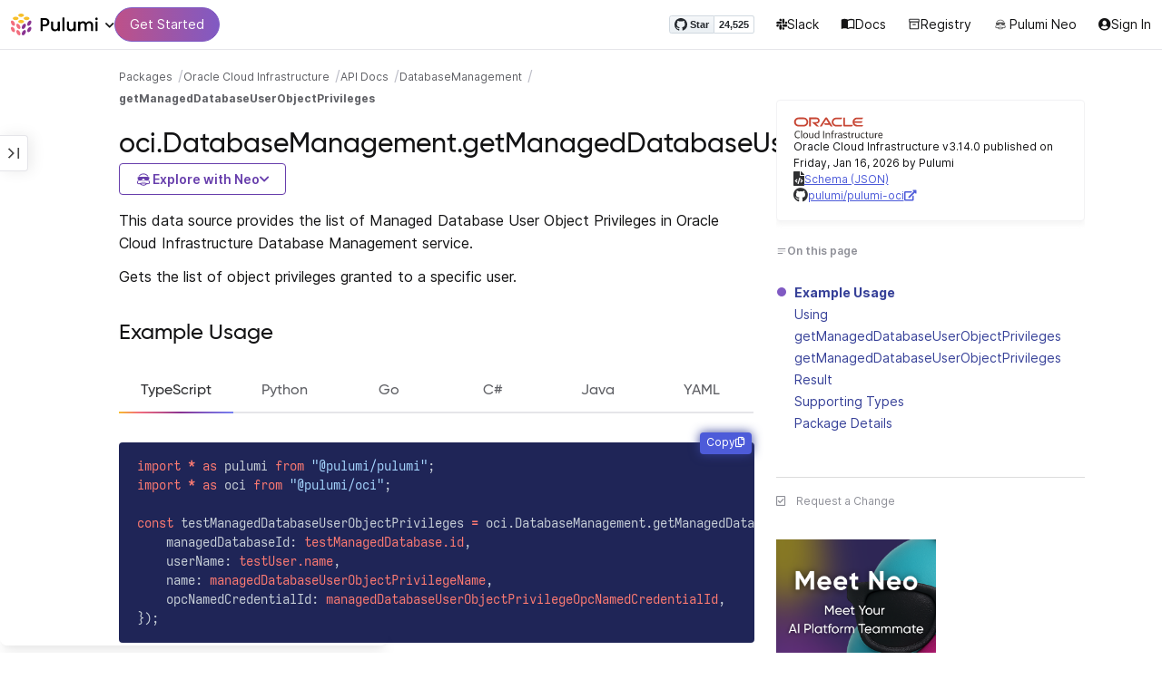

--- FILE ---
content_type: text/html
request_url: https://www.pulumi.com/registry/packages/oci/api-docs/databasemanagement/getmanageddatabaseuserobjectprivileges/
body_size: 15099
content:
<!doctype html><html lang=en-US prefix="og: http://ogp.me/ns#"><head><meta charset=UTF-8><meta http-equiv=X-UA-Compatible content="IE=edge,chrome=1"><meta name=viewport content="width=device-width,initial-scale=1,maximum-scale=1"><script>var segmentWriteKey="UK90Ofwacetj5VCPJ7cUgkbNcKLSHO3u",snippetName="C8Y429BDEy/06ujkUhzfL.min.js";window.growthbook_sdk_key="sdk-psPofGr6jFV2ja9O",window.growthbook_decrypt_key="9NsAVMNWaDS+Oky3rhLQ+A==",window.growthbook_dev_mode=!1</script><script src=https://code.jquery.com/jquery-3.6.0.min.js integrity="sha256-/xUj+3OJU5yExlq6GSYGSHk7tPXikynS7ogEvDej/m4=" crossorigin=anonymous referrerpolicy=no-referrer></script><script src=/registry/js/bundle-registry.014d5c8e08c5a3d8b994ce003b5ffa172faf8cfb97956512611ded7a9dbbd5c4.js defer></script><link rel=stylesheet href=/registry/css/bundle-registry.1ff5162f53ff1f5bd62b12caa4b0e564c207568d827f700626156233c5ad8a1d.css></link>
<meta name=google-site-verification content="N-ezSTIu4P3bSc4TqidV4wWCkMzFiMN269ZgDYArGkk"><meta property="og:image" content="https://www.pulumi.com/logos/brand/og-default.png"><meta property="og:type" content="article"><meta property="og:url" content="https://www.pulumi.com/registry/packages/oci/api-docs/databasemanagement/getmanageddatabaseuserobjectprivileges/"><meta property="og:site_name" content="pulumi"><meta name=twitter:image content="https://www.pulumi.com/logos/brand/twitter-summary.png"><meta name=twitter:card content="summary"><meta name=twitter:site content="@PulumiCorp"><meta property="og:title" content="getManagedDatabaseUserObjectPrivileges"><meta name=description content="Documentation for the oci.DatabaseManagement.getManagedDatabaseUserObjectPrivileges function with examples, input properties, output properties, and supporting types."><meta property="og:description" content="Documentation for the oci.DatabaseManagement.getManagedDatabaseUserObjectPrivileges function with examples, input properties, output properties, and supporting types."><title>oci.DatabaseManagement.getManagedDatabaseUserObjectPrivileges | Pulumi Registry</title>
<link rel=icon type=image/x-icon href=/images/favicon.ico><link rel=canonical href=https://www.pulumi.com/registry/packages/oci/api-docs/databasemanagement/getmanageddatabaseuserobjectprivileges/><link rel=alternate type=application/rss+xml href=https://www.pulumi.com/blog/rss.xml title="Pulumi Blog"><script src=https://js.sentry-cdn.com/02614bf2f18e4615a73218b810563ced.min.js crossorigin=anonymous></script><script>Sentry.onLoad(function(){Sentry.init({environment:"production",release:"push-2bc6df31",beforeSend(e){const t=e.request.headers["User-Agent"];return t&&t.match(/Linespider|Yeti/)?null:e}})})</script><script async defer src=https://buttons.github.io/buttons.js></script><script>userAgentBlacklist=["Mozilla/5.0 (compatible; SiteAuditBot/0.97; +http://www.semrush.com/bot.html)","Mozilla/5.0 (X11; Linux x86_64) AppleWebKit/537.36 (KHTML, like Gecko) Chrome/115.0.0.0 Safari/537.36"],!function(){var n,s,t="analytics",e=window[t]=window[t]||[];if(!e.initialize)if(e.invoked)window.console&&console.error&&console.error("Segment snippet included twice.");else if(userAgentBlacklist.includes(navigator.userAgent))console.log("Segment snippet not loaded for user agent: "+navigator.userAgent);else{e.invoked=!0,e.methods=["trackSubmit","trackClick","trackLink","trackForm","pageview","identify","reset","group","track","ready","alias","debug","page","screen","once","off","on","addSourceMiddleware","addIntegrationMiddleware","setAnonymousId","addDestinationMiddleware","register"],e.factory=function(n){return function(){if(window[t].initialized)return window[t][n].apply(window[t],arguments);var o,s=Array.prototype.slice.call(arguments);return["track","screen","alias","group","page","identify"].indexOf(n)>-1&&(o=document.querySelector("link[rel='canonical']"),s.push({__t:"bpc",c:o&&o.getAttribute("href")||void 0,p:location.pathname,u:location.href,s:location.search,t:document.title,r:document.referrer})),s.unshift(n),e.push(s),e}};for(n=0;n<e.methods.length;n++)s=e.methods[n],e[s]=e.factory(s);e.load=function(n,s){var i,o=document.createElement("script");o.type="text/javascript",o.async=!0,o.setAttribute("data-global-segment-analytics-key",t),o.src="https://evs.analytics.pulumi.com/"+snippetName,i=document.getElementsByTagName("script")[0],i.parentNode.insertBefore(o,i),e._loadOptions=s},e._writeKey=segmentWriteKey,e._cdn="https://evs.analytics.pulumi.com",e.SNIPPET_VERSION="5.2.0",e.load(segmentWriteKey),e.page()}}()</script><script>window.consentManagerConfig=function(e){var t=e.React,c=e.inEU,n=t.createElement("span",null,"We use cookies (and other similar technologies) to collect data to improve your experience on our site. By using our website, you՚re agreeing to the collection of data as described in our"," ",t.createElement("a",{href:"/privacy/",target:"_blank"},"Privacy Policy"),"."),s=t.createElement("div",{class:"manage-cookies-btn"},"Manage cookies"),o="Website Data Collection Preferences",i="We use data collected by cookies and JavaScript libraries to improve your browsing experience, analyze site traffic, deliver personalized advertisements, and increase the overall performance of our site.",a="Are you sure you want to cancel?",r="Your preferences have not been saved. By continuing to use our website, you are agreeing to our Website Data Collection Policy.";return{container:"#segment-consent-manager",writeKey:segmentWriteKey,bannerContent:n,bannerSubContent:s,preferencesDialogTitle:o,preferencesDialogContent:i,cancelDialogTitle:a,cancelDialogContent:r,shouldRequireConsent:e.inEU,closeBehavior:e.inEU()?"dismiss":"accept",bannerTextColor:"black",cdnHost:"evs.analytics.pulumi.com",shouldReload:!1}}</script><script src=/js/consent-manager.js defer></script><script src=https://tag.clearbitscripts.com/v1/pk_54e7d7c428c6d5e79098374d93a7b333/tags.js referrerpolicy=strict-origin-when-cross-origin></script><meta name=facebook-domain-verification content="phlf6qes2bxa9ufzk8zt2es0qivg8j"><script>(function(){if(typeof window=="undefined")return;if(typeof window.signals!="undefined")return;var e=document.createElement("script");e.src="https://cdn.cr-relay.com/v1/site/a725b5ba-75f1-44dc-b250-11023fc10b9d/signals.js",e.async=!0,window.signals=Object.assign([],["page","identify","form"].reduce(function(e,t){return e[t]=function(){return signals.push([t,arguments]),signals},e},{})),document.head.appendChild(e)})()</script><script>!function(){var t,n,e=window.reb2b=window.reb2b||[];if(e.invoked)return;e.invoked=!0,e.methods=["identify","collect"],e.factory=function(t){return function(){var n=Array.prototype.slice.call(arguments);return n.unshift(t),e.push(n),e}};for(t=0;t<e.methods.length;t++)n=e.methods[t],e[n]=e.factory(n);e.load=function(e){var n,t=document.createElement("script");t.type="text/javascript",t.async=!0,t.src="https://s3-us-west-2.amazonaws.com/b2bjsstore/b/"+e+"/reb2b.js.gz",n=document.getElementsByTagName("script")[0],n.parentNode.insertBefore(t,n)},e.SNIPPET_VERSION="1.0.1",e.load("Y4O7Z0HKLKNX")}()</script><script async defer src=//cdnjs.cloudflare.com/ajax/libs/anchor-js/4.1.0/anchor.min.js></script><script>window.addEventListener("load",function(){anchors&&anchors.add("h1:not(.no-anchor), h2:not(.no-anchor), h3:not(.no-anchor), h4:not(.no-anchor), h5:not(.no-anchor), h6:not(.no-anchor)")})</script></head><body class=section-registry><pulumi-root></pulumi-root><nav class="top-nav-bar docs actually-docs transition-all border-b border-gray-300"><div class=top-nav-container><div class=logo-get-started><div data-track=header-pulumi-logo class="logo-nav-button logo-parent" aria-haspopup=true aria-controls=logo-nav-menu><div class=logo><img src=/images/logo/logo-on-white.svg alt="Pulumi logo">
<i class="fa fa-chevron-down"></i></div><ul id=logo-nav-menu role=menu class="logo-nav-menu hidden"><li role=none><a role=menuitem href=/>Pulumi home</a></li><li role=none><a role=menuitem href=/pricing/>Pricing</a></li><li role=none><a role=menuitem href=/blog/>Blog</a></li><li role=none><a role=menuitem href=/resources/>Events & workshops</a></li></ul></div><div class=get-started><a class=get-started-header-button data-track=get-started-practitioner-nav href=/docs/get-started/>Get Started</a></div></div><div class=nav-items><ul><li class=github-widget><a data-track=header-github-pulumi class=github-button href=https://github.com/pulumi/pulumi data-size=small data-show-count=true aria-label="Star pulumi/pulumi on GitHub">Star</a></li><li class=slack><a data-track=header-slack href=https://slack.pulumi.com/><i class="fab fa-slack"></i>
Slack</a></li><li class=docs><a data-track=header-docs href=/docs/><div class="icon icon-16-16 book-outline"></div>Docs</a></li><li class=registry><a data-track=header-registry href=/registry/><div class="icon icon-14-14 packages-outline"></div>Registry</a></li><li class=ai><a data-track=header-ai href=/neo><img src=/icons/pdi-neo.svg class="inline mr-0.5" style=width:16px;height:16px>
Pulumi Neo</a></li><li><a data-track=header-console href=https://app.pulumi.com/ target=_blank><i class="fa fa-refular fa-user-circle"></i>
<pulumi-user-toggle><span slot=signed-in>Pulumi Cloud</span>
<span slot=signed-out>Sign In</span></pulumi-user-toggle></a></li></ul></div></div></nav><main><div class=docs-list-main><div class=docs-main-nav-toggle-wrapper><div class=docs-main-nav-wrapper><div id=docs-main-nav class=docs-main-nav><nav class=main-nav><div class=docs-search><div id=search data-app-id=P6KICOKU8E data-search-key=9ac9f1177f81bc8cb5f6cf30485e62db data-facets=Docs,Registry data-index=production></div></div><div class=all-packages-icon-link><a class=all-packages href=/registry><div class="icon icon-14-14 arrow-back-gray-14-14"></div>All packages</a></div><ul><li class=sidenav-topic><a href=/registry/packages/oci/>Overview</a></li><li class=sidenav-topic><a href=/registry/packages/oci/installation-configuration/>Install & config</a></li><li class=sidenav-topic><a href=/registry/packages/oci/api-docs/>API Docs</a></li><pulumi-api-doc-filterable-nav base-directory=/registry/packages/oci/api-docs/ package-name=oci></pulumi-api-doc-filterable-nav></ul></nav></div></div><div class=docs-nav-toggle><div class="docs-nav-toggle-icon icon icon-24-24"></div></div></div><div class=docs-main-content-wrapper><div class=docs-main-content><ol class=docs-breadcrumb><li><a data-track=breadcrumb href=/registry/>Packages</a></li><li><a data-track=breadcrumb href=/registry/packages/oci/>Oracle Cloud Infrastructure</a></li><li><a data-track=breadcrumb href=/registry/packages/oci/api-docs/>API Docs</a></li><li><a data-track=breadcrumb href=/registry/packages/oci/api-docs/databasemanagement/>DatabaseManagement</a></li><li class=active><a data-track=breadcrumb href=/registry/packages/oci/api-docs/databasemanagement/getmanageddatabaseuserobjectprivileges/>getManagedDatabaseUserObjectPrivileges</a></li></ol><div id=accordion-package-card class=accordion><div><input type=checkbox id=accordion-checkbox-package-card>
<label for=accordion-checkbox-package-card class=show><div class=package-card-top-of-page><div class=img-name-version><div><img onerror='this.classList.add("hidden"),this.parentElement.querySelector(".pkg-fallback-icon").classList.remove("hidden")' class=h-6 src=/logos/pkg/oci.svg alt="oci logo">
<i class="fa fa-archive pkg-fallback-icon text-gray-500 hidden" style=font-size:1.5rem></i></div><p>Oracle Cloud Infrastructure v3.14.0, Jan 16 26</p></div><div class="icon icon-16-16 keyboard-arrow-down-gray"></div></div></label><label for=accordion-checkbox-package-card class=hide><div class=package-card-top-of-page><div class=img-name-version><div><img onerror='this.classList.add("hidden"),this.parentElement.querySelector(".pkg-fallback-icon").classList.remove("hidden")' class=h-6 src=/logos/pkg/oci.svg alt="oci logo">
<i class="fa fa-archive pkg-fallback-icon text-gray-500 hidden" style=font-size:1.5rem></i></div><p>Oracle Cloud Infrastructure v3.14.0, Jan 16 26</p></div><div class="icon icon-16-16 keyboard-arrow-up-gray"></div></div></label><div class="accordion-content flex"><div class=content><div class=package-card><div class=version-info>Oracle Cloud Infrastructure v3.14.0 published on Friday, Jan 16, 2026 by Pulumi</div><div class=package-link><i class="fas fa-file-code"></i>
<a href=/registry/packages/oci/schema.json target=_blank rel="noopener noreferrer"><span>Schema (JSON)</span></a></div><div class=package-link><i class="fab fa-github"></i>
<a href=https://github.com/pulumi/pulumi-oci target=_blank rel="noopener noreferrer"><span>pulumi/pulumi-oci</span>
<i class="fas fa-external-link-alt"></i></a></div></div></div></div></div></div><div class=title-ai-menu-container><h1 class=break-words>oci.DatabaseManagement.getManagedDatabaseUserObjectPrivileges</h1><div class=pulumi-ai-menu data-component=pulumi-ai-menu><button type=button class=pulumi-ai-menu__trigger data-role=trigger aria-haspopup=true aria-expanded=false>
<svg class="pulumi-ai-menu__neo-icon" viewBox="0 0 24 24" aria-hidden="true" focusable="false"><path fill-rule="evenodd" clip-rule="evenodd" d="M19.4776 13.2633C19.6124 13.4278 19.8064 13.7575 19.9855 14.1021 20.1653 14.4484 20.3363 14.8226 20.4224 15.0808 20.7162 15.962 20.5079 16.8899 19.8672 17.5336 19.1818 18.222 18.135 18.3854 16.921 18.0343 16.8681 18.019 16.8377 18.0128 16.8141 18.0127 16.795 18.0127 16.7744 18.0169 16.7431 18.0343 16.7086 18.0535 16.6634 18.0876 16.5971 18.1463 16.5313 18.2046 16.449 18.2836 16.3401 18.3889 15.5577 19.146 14.8264 19.5702 13.8411 19.8374 13.4755 19.9364 12.8186 19.9902 12.1633 19.9988 11.5073 20.0073 10.8334 19.971 10.4332 19.8826 9.27584 19.6268 8.54122 19.2471 7.75731 18.4958L7.28442 18.0425 6.72004 18.1504C5.63512 18.356 4.79185 18.1602 4.16442 17.5275 3.71627 17.0753 3.49023 16.5762 3.50032 15.9834 3.51036 15.3969 3.75084 14.7297 4.20657 13.9366 4.32307 13.7339 4.43215 13.546 4.51394 13.4072 4.55471 13.338 4.58966 13.2808 4.61468 13.2396 4.62711 13.2192 4.63754 13.2018 4.64552 13.1893 4.64765 13.1859 4.64877 13.1821 4.65066 13.179l.90774.6805C5.54315 13.8906 5.52311 13.9319 5.49774 13.9788 5.44578 14.0747 5.3744 14.2007 5.29625 14.3334 5.12707 14.6207 4.9718 14.9466 4.86038 15.2371 4.74734 15.5318 4.68486 15.7762 4.68562 15.9083 4.68671 16.0702 4.73944 16.2535 4.83057 16.4213 4.92155 16.5889 5.04672 16.734 5.18317 16.8253 5.39669 16.9679 5.5973 17.0384 5.86988 17.0402 6.14937 17.0419 6.50874 16.9723 7.03873 16.8243 8.84738 16.3193 10.1835 16.1377 12.0893 16.1386 13.8354 16.1394 15.0853 16.3065 16.9539 16.7883 17.9664 17.0494 18.4156 17.056 18.7745 16.8706 18.9293 16.7905 19.036 16.7053 19.1178 16.5951 19.2005 16.4834 19.2633 16.3388 19.3183 16.1314 19.416 15.7629 19.2979 15.332 18.7899 14.4373 18.6811 14.2456 18.5852 14.067 18.5185 13.9335 18.5066 13.9098 18.4967 13.8868 18.4866 13.8657l.9191-.6898L19.4776 13.2633zm-5.8493 4.1439C12.2378 17.273 10.3719 17.3491 9.04232 17.5932L8.62597 17.6693 8.77503 17.8019C9.16777 18.1534 9.92924 18.5171 10.6326 18.6819 10.9839 18.7642 11.5486 18.8033 12.1119 18.7981 12.676 18.7928 13.2232 18.743 13.5409 18.6552 13.9616 18.5388 14.4777 18.2909 14.8588 18.0528 15.0494 17.9336 15.2002 17.8207 15.2875 17.732 15.3139 17.7051 15.3301 17.6822 15.3409 17.6662 15.3363 17.6646 15.331 17.6629 15.3255 17.6611 15.295 17.6513 15.254 17.6408 15.2042 17.6292 15.1044 17.606 14.9712 17.5798 14.8125 17.5542 14.4952 17.5029 14.0787 17.4507 13.6283 17.4072z" fill="currentcolor"/><path d="M10.7714 13.3003C10.8991 13.206 11.0498 13.1733 11.1919 13.2499 11.3872 13.3555 11.4428 13.5847 11.418 13.803 11.3927 14.0265 11.2828 14.2741 11.0994 14.4722 10.9851 14.5955 10.8742 14.6864 10.756 14.7107 10.6234 14.7378 10.514 14.6772 10.4209 14.5832 10.3253 14.4867 10.2796 14.3692 10.2872 14.2255 10.2945 14.0896 10.3488 13.9321 10.4384 13.7454 10.5336 13.547 10.6473 13.3922 10.7714 13.3003z" fill="currentcolor"/><path d="M12.7565 13.3178C12.8483 13.2309 12.9876 13.1627 13.1256 13.2067 13.1618 13.2183 13.1963 13.2421 13.2243 13.2643 13.2542 13.2882 13.2856 13.3187 13.3168 13.3517 13.3793 13.4177 13.446 13.5013 13.5018 13.5881 13.6271 13.7831 13.699 13.9981 13.7105 14.1844 13.7215 14.3631 13.6764 14.5544 13.5183 14.6398 13.4779 14.6616 13.4388 14.6827 13.4052 14.6963 13.368 14.7113 13.3247 14.7225 13.2757 14.7138 13.2304 14.7057 13.1914 14.6828 13.1574 14.6593 13.1231 14.6356 13.0814 14.6019 13.032 14.5627 12.9128 14.468 12.8035 14.3154 12.7246 14.1597 12.6462 14.0047 12.5889 13.8299 12.5889 13.6848 12.589 13.5413 12.6624 13.4071 12.7565 13.3178z" fill="currentcolor"/><path d="M12.9354 8.34529C15.4777 8.3468 17.7693 8.42956 18.7179 8.59612 19.0001 8.64569 19.2237 8.7306 19.3882 8.86649 19.5553 9.0047 19.6518 9.18893 19.6945 9.41853 19.7108 9.50643 19.7153 9.69141 19.711 9.90786 19.7066 10.1291 19.6927 10.3961 19.6719 10.6552 19.6284 11.1984 19.5674 11.5891 19.455 11.9053 19.3412 12.2252 19.1771 12.4648 18.9359 12.7082 18.4533 13.1949 17.6901 13.4883 16.887 13.5758 16.0828 13.6633 15.221 13.5466 14.5319 13.1944 13.994 12.9194 13.6585 12.5752 13.1286 11.7799 12.844 11.3526 12.6637 11.1163 12.4985 10.9832c-.1553-.125-.3011-.162100000000001-.5366-.1656C11.7278 10.8143 11.5885 10.8439 11.4643 10.9338 11.3331 11.0289 11.2066 11.2001 11.0223 11.5136c-.6197 1.0537-1.51731 1.7991-2.43848 1.9995C8.08142 13.6222 7.44401 13.6576 7.00891 13.5984 6.07056 13.4706 5.34537 13.0951 4.8501 12.4666 4.48369 12.0014 4.38958 11.5471 4.35151 10.2779 4.33494 9.7251 4.32677 9.43096 4.34432 9.25405 4.35339 9.16291 4.36985 9.09395 4.39983 9.03302 4.42917 8.97352 4.46892 8.92769 4.5088 8.88191 4.54853 8.83629 4.58897 8.79382 4.64038 8.75855 4.6931 8.72252 4.75302 8.69679 4.82851 8.67733 4.97337 8.64006 5.19725 8.61959 5.5841 8.5879 7.57768 8.42459 10.3891 8.34378 12.9354 8.34529z" fill="currentcolor"/><path d="M6.0724 6.96056c2.53379-3.58773 8.1219-3.98505 11.2423-.80596C17.6483 6.49456 17.997 6.94229 18.2409 7.31522 18.3625 7.50115 18.4611 7.67233 18.5185 7.80455 18.5418 7.8584 18.5575 7.91162 18.5668 7.95875 18.0636 7.85223 17.5492 7.7632 17.0279 7.69044L17.0238 7.68325C16.656 7.14537 15.9305 6.46038 15.3358 6.09086 13.3041 4.82861 10.2662 4.93255 8.32271 6.33142 8.09824 6.49305 7.78331 6.77966 7.49825 7.07056c-.27636.28203-.51364.55831-.61475.72166C6.37979 7.85924 5.92247 7.93033 5.52242 7.99988 5.52157 7.98464 5.52178 7.97044 5.52344 7.95875 5.52768 7.92902 5.53721 7.8958 5.54914 7.86315 5.57352 7.79653 5.61432 7.71169 5.66428 7.61746 5.76481 7.4279 5.91145 7.1885 6.0724 6.96056z" fill="currentcolor"/></svg>
<span class=pulumi-ai-menu__trigger-text>Explore with Neo</span>
<i class="pulumi-ai-menu__chevron fa fa-chevron-down" aria-hidden=true></i></button><div class=pulumi-ai-menu__dropdown role=menu data-role=dropdown hidden><a class=pulumi-ai-menu__item href="https://app.pulumi.com/neo?prompt=Explain+the+resource+oci.DatabaseManagement.getManagedDatabaseUserObjectPrivileges.+Provide+a+detailed+overview+of+its+purpose%2C+architecture%2C+and+typical+responsibilities.&prefer_signup=true" target=_blank rel=noopener role=menuitem><span class="pulumi-ai-menu__item-icon pulumi-ai-menu__item-icon--document" aria-hidden=true><i class="pulumi-ai-menu__item-icon-symbol fa fa-file-alt" aria-hidden=true></i>
</span><span class=pulumi-ai-menu__item-copy><span class=pulumi-ai-menu__item-title>Explain this resource</span>
<span class=pulumi-ai-menu__item-description>Get a detailed overview of this resource</span>
</span></a><a class=pulumi-ai-menu__item href="https://app.pulumi.com/neo?prompt=List+the+top+five+real-world+scenarios+where+oci.DatabaseManagement.getManagedDatabaseUserObjectPrivileges+delivers+the+most+value.+Describe+why+it+is+useful+for+each.&prefer_signup=true" target=_blank rel=noopener role=menuitem><span class="pulumi-ai-menu__item-icon pulumi-ai-menu__item-icon--list" aria-hidden=true><i class="pulumi-ai-menu__item-icon-symbol fa fa-list-ul" aria-hidden=true></i>
</span><span class=pulumi-ai-menu__item-copy><span class=pulumi-ai-menu__item-title>Show real-world scenarios</span>
<span class=pulumi-ai-menu__item-description>List the top 5 use cases for this resource</span>
</span></a><a class=pulumi-ai-menu__item href="https://app.pulumi.com/neo?prompt=Generate+a+Pulumi+program+that+provisions+oci.DatabaseManagement.getManagedDatabaseUserObjectPrivileges.+Include+any+required+configuration+and+showcase+best+practices.&prefer_signup=true" target=_blank rel=noopener role=menuitem><span class="pulumi-ai-menu__item-icon pulumi-ai-menu__item-icon--sparkle" aria-hidden=true><i class="pulumi-ai-menu__item-icon-symbol fa fa-code" aria-hidden=true></i>
</span><span class=pulumi-ai-menu__item-copy><span class=pulumi-ai-menu__item-title>Provision a new instance</span>
<span class=pulumi-ai-menu__item-description>Build a program using oci.DatabaseManagement.getManagedDatabaseUserObjectPrivileges</span></span></a></div></div></div><div class="docs-table-of-contents docs-toc-mobile"><div class=table-of-contents><div class=package-card><div><img onerror='this.classList.add("hidden"),this.parentElement.querySelector(".pkg-fallback-icon").classList.remove("hidden")' class=h-6 src=/logos/pkg/oci.svg alt="oci logo">
<i class="fa fa-archive pkg-fallback-icon text-gray-500 hidden" style=font-size:1.5rem></i></div><div class=version-info>Oracle Cloud Infrastructure v3.14.0 published on Friday, Jan 16, 2026 by Pulumi</div><div class=package-link><i class="fas fa-file-code"></i>
<a href=/registry/packages/oci/schema.json target=_blank rel="noopener noreferrer"><span>Schema (JSON)</span></a></div><div class=package-link><i class="fab fa-github"></i>
<a href=https://github.com/pulumi/pulumi-oci target=_blank rel="noopener noreferrer"><span>pulumi/pulumi-oci</span>
<i class="fas fa-external-link-alt"></i></a></div></div><div id=accordion-table-of-contents class=accordion><div><input type=checkbox id=accordion-checkbox-table-of-contents>
<label for=accordion-checkbox-table-of-contents class=show><div class=heading><div class=icon-heading-wrapper><div class="icon icon-12-12 icon-on-this-page"></div><h2 class=no-anchor>On this page</h2></div><div class="icon icon-18-18 expand-more-18-18"></div></div></label><label for=accordion-checkbox-table-of-contents class=hide><div class=heading><div class=icon-heading-wrapper><div class="icon icon-12-12 icon-on-this-page"></div><h2 class=no-anchor>On this page</h2></div><div class="icon icon-18-18 expand-more-18-18"></div></div></label><div class="accordion-content flex"><div class=content><ul class=table-of-contents-list></ul><div class=mt-6><pulumi-resource-links package-name=oci module-name=DatabaseManagement resource-name=getManagedDatabaseUserObjectPrivileges></pulumi-resource-links></div></div></div></div></div></div><ul class="p-0 list-none table-of-contents-feedback"><li><a data-track=request-change class="text-gray-600 hover:text-gray-700 text-xs" href="https://github.com/pulumi/registry/issues/new?body=File: [themes%2fdefault%2fcontent/%2fregistry%2fpackages%2foci%2fapi-docs%2fdatabasemanagement%2fgetmanageddatabaseuserobjectprivileges](https%3a%2f%2fwww.pulumi.com%2fregistry%2fpackages%2foci%2fapi-docs%2fdatabasemanagement%2fgetmanageddatabaseuserobjectprivileges%2f)" target=_blank><i class="far fa-check-square mr-2" style=width:14px></i>Request a Change</a></li></ul><pulumi-top-button></pulumi-top-button></div><section class=docs-content><p>This data source provides the list of Managed Database User Object Privileges in Oracle Cloud Infrastructure Database Management service.</p><p>Gets the list of object privileges granted to a specific user.</p><h2 id=example-usage>Example Usage</h2><div><pulumi-chooser type=language options=csharp,go,typescript,python,yaml,java></pulumi-chooser></div><div><pulumi-choosable type=language values=javascript,typescript><div class=highlight><pre tabindex=0 class=chroma><code class=language-typescript data-lang=typescript><span class=line><span class=cl><span class=kr>import</span> <span class=o>*</span> <span class=kr>as</span> <span class=nx>pulumi</span> <span class=kr>from</span> <span class=s2>&#34;@pulumi/pulumi&#34;</span><span class=p>;</span>
</span></span><span class=line><span class=cl><span class=kr>import</span> <span class=o>*</span> <span class=kr>as</span> <span class=nx>oci</span> <span class=kr>from</span> <span class=s2>&#34;@pulumi/oci&#34;</span><span class=p>;</span>
</span></span><span class=line><span class=cl>
</span></span><span class=line><span class=cl><span class=kr>const</span> <span class=nx>testManagedDatabaseUserObjectPrivileges</span> <span class=o>=</span> <span class=nx>oci</span><span class=p>.</span><span class=nx>DatabaseManagement</span><span class=p>.</span><span class=nx>getManagedDatabaseUserObjectPrivileges</span><span class=p>({</span>
</span></span><span class=line><span class=cl>    <span class=nx>managedDatabaseId</span>: <span class=kt>testManagedDatabase.id</span><span class=p>,</span>
</span></span><span class=line><span class=cl>    <span class=nx>userName</span>: <span class=kt>testUser.name</span><span class=p>,</span>
</span></span><span class=line><span class=cl>    <span class=nx>name</span>: <span class=kt>managedDatabaseUserObjectPrivilegeName</span><span class=p>,</span>
</span></span><span class=line><span class=cl>    <span class=nx>opcNamedCredentialId</span>: <span class=kt>managedDatabaseUserObjectPrivilegeOpcNamedCredentialId</span><span class=p>,</span>
</span></span><span class=line><span class=cl><span class=p>});</span>
</span></span></code></pre></div></pulumi-choosable></div><div><pulumi-choosable type=language values=python><div class=highlight><pre tabindex=0 class=chroma><code class=language-python data-lang=python><span class=line><span class=cl><span class=kn>import</span> <span class=nn>pulumi</span>
</span></span><span class=line><span class=cl><span class=kn>import</span> <span class=nn>pulumi_oci</span> <span class=k>as</span> <span class=nn>oci</span>
</span></span><span class=line><span class=cl>
</span></span><span class=line><span class=cl><span class=n>test_managed_database_user_object_privileges</span> <span class=o>=</span> <span class=n>oci</span><span class=o>.</span><span class=n>DatabaseManagement</span><span class=o>.</span><span class=n>get_managed_database_user_object_privileges</span><span class=p>(</span><span class=n>managed_database_id</span><span class=o>=</span><span class=n>test_managed_database</span><span class=p>[</span><span class=s2>&#34;id&#34;</span><span class=p>],</span>
</span></span><span class=line><span class=cl>    <span class=n>user_name</span><span class=o>=</span><span class=n>test_user</span><span class=p>[</span><span class=s2>&#34;name&#34;</span><span class=p>],</span>
</span></span><span class=line><span class=cl>    <span class=n>name</span><span class=o>=</span><span class=n>managed_database_user_object_privilege_name</span><span class=p>,</span>
</span></span><span class=line><span class=cl>    <span class=n>opc_named_credential_id</span><span class=o>=</span><span class=n>managed_database_user_object_privilege_opc_named_credential_id</span><span class=p>)</span>
</span></span></code></pre></div></pulumi-choosable></div><div><pulumi-choosable type=language values=go><div class=highlight><pre tabindex=0 class=chroma><code class=language-go data-lang=go><span class=line><span class=cl><span class=kn>package</span> <span class=nx>main</span>
</span></span><span class=line><span class=cl>
</span></span><span class=line><span class=cl><span class=kn>import</span> <span class=p>(</span>
</span></span><span class=line><span class=cl>	<span class=s>&#34;github.com/pulumi/pulumi-oci/sdk/v3/go/oci/databasemanagement&#34;</span>
</span></span><span class=line><span class=cl>	<span class=s>&#34;github.com/pulumi/pulumi/sdk/v3/go/pulumi&#34;</span>
</span></span><span class=line><span class=cl><span class=p>)</span>
</span></span><span class=line><span class=cl>
</span></span><span class=line><span class=cl><span class=kd>func</span> <span class=nf>main</span><span class=p>()</span> <span class=p>{</span>
</span></span><span class=line><span class=cl>	<span class=nx>pulumi</span><span class=p>.</span><span class=nf>Run</span><span class=p>(</span><span class=kd>func</span><span class=p>(</span><span class=nx>ctx</span> <span class=o>*</span><span class=nx>pulumi</span><span class=p>.</span><span class=nx>Context</span><span class=p>)</span> <span class=kt>error</span> <span class=p>{</span>
</span></span><span class=line><span class=cl>		<span class=nx>_</span><span class=p>,</span> <span class=nx>err</span> <span class=o>:=</span> <span class=nx>databasemanagement</span><span class=p>.</span><span class=nf>GetManagedDatabaseUserObjectPrivileges</span><span class=p>(</span><span class=nx>ctx</span><span class=p>,</span> <span class=o>&amp;</span><span class=nx>databasemanagement</span><span class=p>.</span><span class=nx>GetManagedDatabaseUserObjectPrivilegesArgs</span><span class=p>{</span>
</span></span><span class=line><span class=cl>			<span class=nx>ManagedDatabaseId</span><span class=p>:</span>    <span class=nx>testManagedDatabase</span><span class=p>.</span><span class=nx>Id</span><span class=p>,</span>
</span></span><span class=line><span class=cl>			<span class=nx>UserName</span><span class=p>:</span>             <span class=nx>testUser</span><span class=p>.</span><span class=nx>Name</span><span class=p>,</span>
</span></span><span class=line><span class=cl>			<span class=nx>Name</span><span class=p>:</span>                 <span class=nx>pulumi</span><span class=p>.</span><span class=nf>StringRef</span><span class=p>(</span><span class=nx>managedDatabaseUserObjectPrivilegeName</span><span class=p>),</span>
</span></span><span class=line><span class=cl>			<span class=nx>OpcNamedCredentialId</span><span class=p>:</span> <span class=nx>pulumi</span><span class=p>.</span><span class=nf>StringRef</span><span class=p>(</span><span class=nx>managedDatabaseUserObjectPrivilegeOpcNamedCredentialId</span><span class=p>),</span>
</span></span><span class=line><span class=cl>		<span class=p>},</span> <span class=kc>nil</span><span class=p>)</span>
</span></span><span class=line><span class=cl>		<span class=k>if</span> <span class=nx>err</span> <span class=o>!=</span> <span class=kc>nil</span> <span class=p>{</span>
</span></span><span class=line><span class=cl>			<span class=k>return</span> <span class=nx>err</span>
</span></span><span class=line><span class=cl>		<span class=p>}</span>
</span></span><span class=line><span class=cl>		<span class=k>return</span> <span class=kc>nil</span>
</span></span><span class=line><span class=cl>	<span class=p>})</span>
</span></span><span class=line><span class=cl><span class=p>}</span>
</span></span></code></pre></div></pulumi-choosable></div><div><pulumi-choosable type=language values=csharp><div class=highlight><pre tabindex=0 class=chroma><code class=language-csharp data-lang=csharp><span class=line><span class=cl><span class=k>using</span> <span class=nn>System.Collections.Generic</span><span class=p>;</span>
</span></span><span class=line><span class=cl><span class=k>using</span> <span class=nn>System.Linq</span><span class=p>;</span>
</span></span><span class=line><span class=cl><span class=k>using</span> <span class=nn>Pulumi</span><span class=p>;</span>
</span></span><span class=line><span class=cl><span class=k>using</span> <span class=nn>Oci</span> <span class=p>=</span> <span class=n>Pulumi</span><span class=p>.</span><span class=n>Oci</span><span class=p>;</span>
</span></span><span class=line><span class=cl>
</span></span><span class=line><span class=cl><span class=k>return</span> <span class=k>await</span> <span class=n>Deployment</span><span class=p>.</span><span class=n>RunAsync</span><span class=p>(()</span> <span class=p>=&gt;</span> 
</span></span><span class=line><span class=cl><span class=p>{</span>
</span></span><span class=line><span class=cl>    <span class=kt>var</span> <span class=n>testManagedDatabaseUserObjectPrivileges</span> <span class=p>=</span> <span class=n>Oci</span><span class=p>.</span><span class=n>DatabaseManagement</span><span class=p>.</span><span class=n>GetManagedDatabaseUserObjectPrivileges</span><span class=p>.</span><span class=n>Invoke</span><span class=p>(</span><span class=k>new</span><span class=p>()</span>
</span></span><span class=line><span class=cl>    <span class=p>{</span>
</span></span><span class=line><span class=cl>        <span class=n>ManagedDatabaseId</span> <span class=p>=</span> <span class=n>testManagedDatabase</span><span class=p>.</span><span class=n>Id</span><span class=p>,</span>
</span></span><span class=line><span class=cl>        <span class=n>UserName</span> <span class=p>=</span> <span class=n>testUser</span><span class=p>.</span><span class=n>Name</span><span class=p>,</span>
</span></span><span class=line><span class=cl>        <span class=n>Name</span> <span class=p>=</span> <span class=n>managedDatabaseUserObjectPrivilegeName</span><span class=p>,</span>
</span></span><span class=line><span class=cl>        <span class=n>OpcNamedCredentialId</span> <span class=p>=</span> <span class=n>managedDatabaseUserObjectPrivilegeOpcNamedCredentialId</span><span class=p>,</span>
</span></span><span class=line><span class=cl>    <span class=p>});</span>
</span></span><span class=line><span class=cl>
</span></span><span class=line><span class=cl><span class=p>});</span>
</span></span></code></pre></div></pulumi-choosable></div><div><pulumi-choosable type=language values=java><div class=highlight><pre tabindex=0 class=chroma><code class=language-java data-lang=java><span class=line><span class=cl><span class=kn>package</span><span class=w> </span><span class=nn>generated_program</span><span class=p>;</span><span class=w>
</span></span></span><span class=line><span class=cl><span class=w>
</span></span></span><span class=line><span class=cl><span class=w></span><span class=kn>import</span><span class=w> </span><span class=nn>com.pulumi.Context</span><span class=p>;</span><span class=w>
</span></span></span><span class=line><span class=cl><span class=w></span><span class=kn>import</span><span class=w> </span><span class=nn>com.pulumi.Pulumi</span><span class=p>;</span><span class=w>
</span></span></span><span class=line><span class=cl><span class=w></span><span class=kn>import</span><span class=w> </span><span class=nn>com.pulumi.core.Output</span><span class=p>;</span><span class=w>
</span></span></span><span class=line><span class=cl><span class=w></span><span class=kn>import</span><span class=w> </span><span class=nn>com.pulumi.oci.DatabaseManagement.DatabaseManagementFunctions</span><span class=p>;</span><span class=w>
</span></span></span><span class=line><span class=cl><span class=w></span><span class=kn>import</span><span class=w> </span><span class=nn>com.pulumi.oci.DatabaseManagement.inputs.GetManagedDatabaseUserObjectPrivilegesArgs</span><span class=p>;</span><span class=w>
</span></span></span><span class=line><span class=cl><span class=w></span><span class=kn>import</span><span class=w> </span><span class=nn>java.util.List</span><span class=p>;</span><span class=w>
</span></span></span><span class=line><span class=cl><span class=w></span><span class=kn>import</span><span class=w> </span><span class=nn>java.util.ArrayList</span><span class=p>;</span><span class=w>
</span></span></span><span class=line><span class=cl><span class=w></span><span class=kn>import</span><span class=w> </span><span class=nn>java.util.Map</span><span class=p>;</span><span class=w>
</span></span></span><span class=line><span class=cl><span class=w></span><span class=kn>import</span><span class=w> </span><span class=nn>java.io.File</span><span class=p>;</span><span class=w>
</span></span></span><span class=line><span class=cl><span class=w></span><span class=kn>import</span><span class=w> </span><span class=nn>java.nio.file.Files</span><span class=p>;</span><span class=w>
</span></span></span><span class=line><span class=cl><span class=w></span><span class=kn>import</span><span class=w> </span><span class=nn>java.nio.file.Paths</span><span class=p>;</span><span class=w>
</span></span></span><span class=line><span class=cl><span class=w>
</span></span></span><span class=line><span class=cl><span class=w></span><span class=kd>public</span><span class=w> </span><span class=kd>class</span> <span class=nc>App</span><span class=w> </span><span class=p>{</span><span class=w>
</span></span></span><span class=line><span class=cl><span class=w>    </span><span class=kd>public</span><span class=w> </span><span class=kd>static</span><span class=w> </span><span class=kt>void</span><span class=w> </span><span class=nf>main</span><span class=p>(</span><span class=n>String</span><span class=o>[]</span><span class=w> </span><span class=n>args</span><span class=p>)</span><span class=w> </span><span class=p>{</span><span class=w>
</span></span></span><span class=line><span class=cl><span class=w>        </span><span class=n>Pulumi</span><span class=p>.</span><span class=na>run</span><span class=p>(</span><span class=n>App</span><span class=p>::</span><span class=n>stack</span><span class=p>);</span><span class=w>
</span></span></span><span class=line><span class=cl><span class=w>    </span><span class=p>}</span><span class=w>
</span></span></span><span class=line><span class=cl><span class=w>
</span></span></span><span class=line><span class=cl><span class=w>    </span><span class=kd>public</span><span class=w> </span><span class=kd>static</span><span class=w> </span><span class=kt>void</span><span class=w> </span><span class=nf>stack</span><span class=p>(</span><span class=n>Context</span><span class=w> </span><span class=n>ctx</span><span class=p>)</span><span class=w> </span><span class=p>{</span><span class=w>
</span></span></span><span class=line><span class=cl><span class=w>        </span><span class=kd>final</span><span class=w> </span><span class=kd>var</span><span class=w> </span><span class=n>testManagedDatabaseUserObjectPrivileges</span><span class=w> </span><span class=o>=</span><span class=w> </span><span class=n>DatabaseManagementFunctions</span><span class=p>.</span><span class=na>getManagedDatabaseUserObjectPrivileges</span><span class=p>(</span><span class=n>GetManagedDatabaseUserObjectPrivilegesArgs</span><span class=p>.</span><span class=na>builder</span><span class=p>()</span><span class=w>
</span></span></span><span class=line><span class=cl><span class=w>            </span><span class=p>.</span><span class=na>managedDatabaseId</span><span class=p>(</span><span class=n>testManagedDatabase</span><span class=p>.</span><span class=na>id</span><span class=p>())</span><span class=w>
</span></span></span><span class=line><span class=cl><span class=w>            </span><span class=p>.</span><span class=na>userName</span><span class=p>(</span><span class=n>testUser</span><span class=p>.</span><span class=na>name</span><span class=p>())</span><span class=w>
</span></span></span><span class=line><span class=cl><span class=w>            </span><span class=p>.</span><span class=na>name</span><span class=p>(</span><span class=n>managedDatabaseUserObjectPrivilegeName</span><span class=p>)</span><span class=w>
</span></span></span><span class=line><span class=cl><span class=w>            </span><span class=p>.</span><span class=na>opcNamedCredentialId</span><span class=p>(</span><span class=n>managedDatabaseUserObjectPrivilegeOpcNamedCredentialId</span><span class=p>)</span><span class=w>
</span></span></span><span class=line><span class=cl><span class=w>            </span><span class=p>.</span><span class=na>build</span><span class=p>());</span><span class=w>
</span></span></span><span class=line><span class=cl><span class=w>
</span></span></span><span class=line><span class=cl><span class=w>    </span><span class=p>}</span><span class=w>
</span></span></span><span class=line><span class=cl><span class=w></span><span class=p>}</span><span class=w>
</span></span></span></code></pre></div></pulumi-choosable></div><div><pulumi-choosable type=language values=yaml><div class=highlight><pre tabindex=0 class=chroma><code class=language-yaml data-lang=yaml><span class=line><span class=cl><span class=nt>variables</span><span class=p>:</span><span class=w>
</span></span></span><span class=line><span class=cl><span class=w>  </span><span class=nt>testManagedDatabaseUserObjectPrivileges</span><span class=p>:</span><span class=w>
</span></span></span><span class=line><span class=cl><span class=w>    </span><span class=nt>fn::invoke</span><span class=p>:</span><span class=w>
</span></span></span><span class=line><span class=cl><span class=w>      </span><span class=nt>function</span><span class=p>:</span><span class=w> </span><span class=l>oci:DatabaseManagement:getManagedDatabaseUserObjectPrivileges</span><span class=w>
</span></span></span><span class=line><span class=cl><span class=w>      </span><span class=nt>arguments</span><span class=p>:</span><span class=w>
</span></span></span><span class=line><span class=cl><span class=w>        </span><span class=nt>managedDatabaseId</span><span class=p>:</span><span class=w> </span><span class=l>${testManagedDatabase.id}</span><span class=w>
</span></span></span><span class=line><span class=cl><span class=w>        </span><span class=nt>userName</span><span class=p>:</span><span class=w> </span><span class=l>${testUser.name}</span><span class=w>
</span></span></span><span class=line><span class=cl><span class=w>        </span><span class=nt>name</span><span class=p>:</span><span class=w> </span><span class=l>${managedDatabaseUserObjectPrivilegeName}</span><span class=w>
</span></span></span><span class=line><span class=cl><span class=w>        </span><span class=nt>opcNamedCredentialId</span><span class=p>:</span><span class=w> </span><span class=l>${managedDatabaseUserObjectPrivilegeOpcNamedCredentialId}</span><span class=w>
</span></span></span></code></pre></div></pulumi-choosable></div><h2 id=using>Using getManagedDatabaseUserObjectPrivileges</h2><p>Two invocation forms are available. The direct form accepts plain
arguments and either blocks until the result value is available, or
returns a Promise-wrapped result. The output form accepts
Input-wrapped arguments and returns an Output-wrapped result.</p><div><pulumi-chooser type=language options=csharp,go,typescript,python,yaml,java></pulumi-chooser></div><div><pulumi-choosable type=language values=javascript,typescript><div class=highlight><pre class=chroma><code class=language-typescript data-lang=typescript><span class=k>function </span>getManagedDatabaseUserObjectPrivileges<span class=p>(</span><span class=nx>args</span><span class=p>:</span> <span class=nx>GetManagedDatabaseUserObjectPrivilegesArgs</span><span class=p>,</span> <span class=nx>opts</span><span class=p>?:</span> <span class=nx><a href=/docs/reference/pkg/nodejs/pulumi/pulumi/#InvokeOptions>InvokeOptions</a></span><span class=p>): Promise&lt;<span class=nx><a href=#result>GetManagedDatabaseUserObjectPrivilegesResult</a></span>></span><span class=k>
function </span>getManagedDatabaseUserObjectPrivilegesOutput<span class=p>(</span><span class=nx>args</span><span class=p>:</span> <span class=nx>GetManagedDatabaseUserObjectPrivilegesOutputArgs</span><span class=p>,</span> <span class=nx>opts</span><span class=p>?:</span> <span class=nx><a href=/docs/reference/pkg/nodejs/pulumi/pulumi/#InvokeOptions>InvokeOptions</a></span><span class=p>): Output&lt;<span class=nx><a href=#result>GetManagedDatabaseUserObjectPrivilegesResult</a></span>></span></code></pre></div></pulumi-choosable></div><div><pulumi-choosable type=language values=python><div class=highlight><pre class=chroma><code class=language-python data-lang=python><span class=k>def </span>get_managed_database_user_object_privileges<span class=p>(</span><span class=nx>filters</span><span class=p>:</span> <span class=nx>Optional[Sequence[GetManagedDatabaseUserObjectPrivilegesFilter]]</span> = None<span class=p>,</span>
                                                <span class=nx>managed_database_id</span><span class=p>:</span> <span class=nx>Optional[str]</span> = None<span class=p>,</span>
                                                <span class=nx>name</span><span class=p>:</span> <span class=nx>Optional[str]</span> = None<span class=p>,</span>
                                                <span class=nx>opc_named_credential_id</span><span class=p>:</span> <span class=nx>Optional[str]</span> = None<span class=p>,</span>
                                                <span class=nx>user_name</span><span class=p>:</span> <span class=nx>Optional[str]</span> = None<span class=p>,</span>
                                                <span class=nx>opts</span><span class=p>:</span> <span class=nx><a href=/docs/reference/pkg/python/pulumi/#pulumi.InvokeOptions>Optional[InvokeOptions]</a></span> = None<span class=p>) -&gt;</span> <span>GetManagedDatabaseUserObjectPrivilegesResult</span><span class=k>
def </span>get_managed_database_user_object_privileges_output<span class=p>(</span><span class=nx>filters</span><span class=p>:</span> <span class=nx>Optional[pulumi.Input[Sequence[pulumi.Input[GetManagedDatabaseUserObjectPrivilegesFilterArgs]]]]</span> = None<span class=p>,</span>
                                                <span class=nx>managed_database_id</span><span class=p>:</span> <span class=nx>Optional[pulumi.Input[str]]</span> = None<span class=p>,</span>
                                                <span class=nx>name</span><span class=p>:</span> <span class=nx>Optional[pulumi.Input[str]]</span> = None<span class=p>,</span>
                                                <span class=nx>opc_named_credential_id</span><span class=p>:</span> <span class=nx>Optional[pulumi.Input[str]]</span> = None<span class=p>,</span>
                                                <span class=nx>user_name</span><span class=p>:</span> <span class=nx>Optional[pulumi.Input[str]]</span> = None<span class=p>,</span>
                                                <span class=nx>opts</span><span class=p>:</span> <span class=nx><a href=/docs/reference/pkg/python/pulumi/#pulumi.InvokeOptions>Optional[InvokeOptions]</a></span> = None<span class=p>) -&gt;</span> <span>Output[GetManagedDatabaseUserObjectPrivilegesResult]</span></code></pre></div></pulumi-choosable></div><div><pulumi-choosable type=language values=go><div class=highlight><pre class=chroma><code class=language-go data-lang=go><span class=k>func </span>GetManagedDatabaseUserObjectPrivileges<span class=p>(</span><span class=nx>ctx</span><span class=p> *</span><span class=nx><a href="https://pkg.go.dev/github.com/pulumi/pulumi/sdk/v3/go/pulumi?tab=doc#Context">Context</a></span><span class=p>,</span> <span class=nx>args</span><span class=p> *</span><span class=nx>GetManagedDatabaseUserObjectPrivilegesArgs</span><span class=p>,</span> <span class=nx>opts</span><span class=p> ...</span><span class=nx><a href="https://pkg.go.dev/github.com/pulumi/pulumi/sdk/v3/go/pulumi?tab=doc#InvokeOption">InvokeOption</a></span><span class=p>) (*<span class=nx><a href=#result>GetManagedDatabaseUserObjectPrivilegesResult</a></span>, error)</span><span class=k>
func </span>GetManagedDatabaseUserObjectPrivilegesOutput<span class=p>(</span><span class=nx>ctx</span><span class=p> *</span><span class=nx><a href="https://pkg.go.dev/github.com/pulumi/pulumi/sdk/v3/go/pulumi?tab=doc#Context">Context</a></span><span class=p>,</span> <span class=nx>args</span><span class=p> *</span><span class=nx>GetManagedDatabaseUserObjectPrivilegesOutputArgs</span><span class=p>,</span> <span class=nx>opts</span><span class=p> ...</span><span class=nx><a href="https://pkg.go.dev/github.com/pulumi/pulumi/sdk/v3/go/pulumi?tab=doc#InvokeOption">InvokeOption</a></span><span class=p>) GetManagedDatabaseUserObjectPrivilegesResultOutput</span></code></pre></div><p>> Note: This function is named <code>GetManagedDatabaseUserObjectPrivileges</code> in the Go SDK.</p></pulumi-choosable></div><div><pulumi-choosable type=language values=csharp><div class=highlight><pre class=chroma><code class=language-csharp data-lang=csharp><span class=k>public static class </span><span class=nx>GetManagedDatabaseUserObjectPrivileges </span><span class=p>
{</span><span class=k>
    public static </span>Task&lt;<span class=nx><a href=#result>GetManagedDatabaseUserObjectPrivilegesResult</a></span>> <span class=p>InvokeAsync(</span><span class=nx>GetManagedDatabaseUserObjectPrivilegesArgs</span><span class=p> </span><span class=nx>args<span class=p>,</span> <span class=nx><a href=/docs/reference/pkg/dotnet/Pulumi/Pulumi.InvokeOptions.html>InvokeOptions</a></span><span class=p>? </span><span class=nx>opts = null<span class=p>)</span><span class=k>
    public static </span>Output&lt;<span class=nx><a href=#result>GetManagedDatabaseUserObjectPrivilegesResult</a></span>> <span class=p>Invoke(</span><span class=nx>GetManagedDatabaseUserObjectPrivilegesInvokeArgs</span><span class=p> </span><span class=nx>args<span class=p>,</span> <span class=nx><a href=/docs/reference/pkg/dotnet/Pulumi/Pulumi.InvokeOptions.html>InvokeOptions</a></span><span class=p>? </span><span class=nx>opts = null<span class=p>)</span><span class=p>
}</span></code></pre></div></pulumi-choosable></div><div><pulumi-choosable type=language values=java><div class=highlight><pre class=chroma><code class=language-java data-lang=java><span class=k>public static CompletableFuture&lt;<span class=nx><a href=#result>GetManagedDatabaseUserObjectPrivilegesResult</a></span>> </span>getManagedDatabaseUserObjectPrivileges<span class=p>(</span><span class=nx>GetManagedDatabaseUserObjectPrivilegesArgs</span><span class=p> </span><span class=nx>args<span class=p>,</span> <span class=nx>InvokeOptions</span><span class=p> </span><span class=nx>options<span class=p>)</span>
<span class=k>public static Output&lt;<span class=nx><a href=#result>GetManagedDatabaseUserObjectPrivilegesResult</a></span>> </span>getManagedDatabaseUserObjectPrivileges<span class=p>(</span><span class=nx>GetManagedDatabaseUserObjectPrivilegesArgs</span><span class=p> </span><span class=nx>args<span class=p>,</span> <span class=nx>InvokeOptions</span><span class=p> </span><span class=nx>options<span class=p>)</span>
</code></pre></div></pulumi-choosable></div><div><pulumi-choosable type=language values=yaml><div class=highlight><pre class=chroma><code class=language-yaml data-lang=yaml><span class=k>fn::invoke:</span>
<span class=k>&nbsp;&nbsp;function:</span> oci:DatabaseManagement/getManagedDatabaseUserObjectPrivileges:getManagedDatabaseUserObjectPrivileges
<span class=k>&nbsp;&nbsp;arguments:</span>
<span class=c>&nbsp;&nbsp;&nbsp;&nbsp;# arguments dictionary</span></code></pre></div></pulumi-choosable></div><p>The following arguments are supported:</p><div><pulumi-choosable type=language values=csharp><dl class=resources-properties><dt class=property-required title=Required><span id=manageddatabaseid_csharp><a data-swiftype-name=resource-property data-swiftype-type=text href=#manageddatabaseid_csharp style=color:inherit;text-decoration:inherit>Managed<wbr>Database<wbr>Id</a>
</span><span class=property-indicator></span>
<span class=property-type>string</span></dt><dd>The <a href=https://docs.cloud.oracle.com/iaas/Content/General/Concepts/identifiers.htm>OCID</a> of the Managed Database.</dd><dt class=property-required title=Required><span id=username_csharp><a data-swiftype-name=resource-property data-swiftype-type=text href=#username_csharp style=color:inherit;text-decoration:inherit>User<wbr>Name</a>
</span><span class=property-indicator></span>
<span class=property-type>string</span></dt><dd>The name of the user whose details are to be viewed.</dd><dt class="property-optional property-replacement" title=Optional><span id=filters_csharp><a data-swiftype-name=resource-property data-swiftype-type=text href=#filters_csharp style=color:inherit;text-decoration:inherit>Filters</a>
</span><span class=property-indicator></span>
<span class=property-type><a href=#getmanageddatabaseuserobjectprivilegesfilter>List&lt;Get<wbr>Managed<wbr>Database<wbr>User<wbr>Object<wbr>Privileges<wbr>Filter></a></span></dt><dd></dd><dt class=property-optional title=Optional><span id=name_csharp><a data-swiftype-name=resource-property data-swiftype-type=text href=#name_csharp style=color:inherit;text-decoration:inherit>Name</a>
</span><span class=property-indicator></span>
<span class=property-type>string</span></dt><dd>A filter to return only resources that match the entire name.</dd><dt class=property-optional title=Optional><span id=opcnamedcredentialid_csharp><a data-swiftype-name=resource-property data-swiftype-type=text href=#opcnamedcredentialid_csharp style=color:inherit;text-decoration:inherit>Opc<wbr>Named<wbr>Credential<wbr>Id</a>
</span><span class=property-indicator></span>
<span class=property-type>string</span></dt><dd>The OCID of the Named Credential.</dd></dl></pulumi-choosable></div><div><pulumi-choosable type=language values=go><dl class=resources-properties><dt class=property-required title=Required><span id=manageddatabaseid_go><a data-swiftype-name=resource-property data-swiftype-type=text href=#manageddatabaseid_go style=color:inherit;text-decoration:inherit>Managed<wbr>Database<wbr>Id</a>
</span><span class=property-indicator></span>
<span class=property-type>string</span></dt><dd>The <a href=https://docs.cloud.oracle.com/iaas/Content/General/Concepts/identifiers.htm>OCID</a> of the Managed Database.</dd><dt class=property-required title=Required><span id=username_go><a data-swiftype-name=resource-property data-swiftype-type=text href=#username_go style=color:inherit;text-decoration:inherit>User<wbr>Name</a>
</span><span class=property-indicator></span>
<span class=property-type>string</span></dt><dd>The name of the user whose details are to be viewed.</dd><dt class="property-optional property-replacement" title=Optional><span id=filters_go><a data-swiftype-name=resource-property data-swiftype-type=text href=#filters_go style=color:inherit;text-decoration:inherit>Filters</a>
</span><span class=property-indicator></span>
<span class=property-type><a href=#getmanageddatabaseuserobjectprivilegesfilter>[]Get<wbr>Managed<wbr>Database<wbr>User<wbr>Object<wbr>Privileges<wbr>Filter</a></span></dt><dd></dd><dt class=property-optional title=Optional><span id=name_go><a data-swiftype-name=resource-property data-swiftype-type=text href=#name_go style=color:inherit;text-decoration:inherit>Name</a>
</span><span class=property-indicator></span>
<span class=property-type>string</span></dt><dd>A filter to return only resources that match the entire name.</dd><dt class=property-optional title=Optional><span id=opcnamedcredentialid_go><a data-swiftype-name=resource-property data-swiftype-type=text href=#opcnamedcredentialid_go style=color:inherit;text-decoration:inherit>Opc<wbr>Named<wbr>Credential<wbr>Id</a>
</span><span class=property-indicator></span>
<span class=property-type>string</span></dt><dd>The OCID of the Named Credential.</dd></dl></pulumi-choosable></div><div><pulumi-choosable type=language values=java><dl class=resources-properties><dt class=property-required title=Required><span id=manageddatabaseid_java><a data-swiftype-name=resource-property data-swiftype-type=text href=#manageddatabaseid_java style=color:inherit;text-decoration:inherit>managed<wbr>Database<wbr>Id</a>
</span><span class=property-indicator></span>
<span class=property-type>String</span></dt><dd>The <a href=https://docs.cloud.oracle.com/iaas/Content/General/Concepts/identifiers.htm>OCID</a> of the Managed Database.</dd><dt class=property-required title=Required><span id=username_java><a data-swiftype-name=resource-property data-swiftype-type=text href=#username_java style=color:inherit;text-decoration:inherit>user<wbr>Name</a>
</span><span class=property-indicator></span>
<span class=property-type>String</span></dt><dd>The name of the user whose details are to be viewed.</dd><dt class="property-optional property-replacement" title=Optional><span id=filters_java><a data-swiftype-name=resource-property data-swiftype-type=text href=#filters_java style=color:inherit;text-decoration:inherit>filters</a>
</span><span class=property-indicator></span>
<span class=property-type><a href=#getmanageddatabaseuserobjectprivilegesfilter>List&lt;Get<wbr>Managed<wbr>Database<wbr>User<wbr>Object<wbr>Privileges<wbr>Filter></a></span></dt><dd></dd><dt class=property-optional title=Optional><span id=name_java><a data-swiftype-name=resource-property data-swiftype-type=text href=#name_java style=color:inherit;text-decoration:inherit>name</a>
</span><span class=property-indicator></span>
<span class=property-type>String</span></dt><dd>A filter to return only resources that match the entire name.</dd><dt class=property-optional title=Optional><span id=opcnamedcredentialid_java><a data-swiftype-name=resource-property data-swiftype-type=text href=#opcnamedcredentialid_java style=color:inherit;text-decoration:inherit>opc<wbr>Named<wbr>Credential<wbr>Id</a>
</span><span class=property-indicator></span>
<span class=property-type>String</span></dt><dd>The OCID of the Named Credential.</dd></dl></pulumi-choosable></div><div><pulumi-choosable type=language values=javascript,typescript><dl class=resources-properties><dt class=property-required title=Required><span id=manageddatabaseid_nodejs><a data-swiftype-name=resource-property data-swiftype-type=text href=#manageddatabaseid_nodejs style=color:inherit;text-decoration:inherit>managed<wbr>Database<wbr>Id</a>
</span><span class=property-indicator></span>
<span class=property-type>string</span></dt><dd>The <a href=https://docs.cloud.oracle.com/iaas/Content/General/Concepts/identifiers.htm>OCID</a> of the Managed Database.</dd><dt class=property-required title=Required><span id=username_nodejs><a data-swiftype-name=resource-property data-swiftype-type=text href=#username_nodejs style=color:inherit;text-decoration:inherit>user<wbr>Name</a>
</span><span class=property-indicator></span>
<span class=property-type>string</span></dt><dd>The name of the user whose details are to be viewed.</dd><dt class="property-optional property-replacement" title=Optional><span id=filters_nodejs><a data-swiftype-name=resource-property data-swiftype-type=text href=#filters_nodejs style=color:inherit;text-decoration:inherit>filters</a>
</span><span class=property-indicator></span>
<span class=property-type><a href=#getmanageddatabaseuserobjectprivilegesfilter>Get<wbr>Managed<wbr>Database<wbr>User<wbr>Object<wbr>Privileges<wbr>Filter[]</a></span></dt><dd></dd><dt class=property-optional title=Optional><span id=name_nodejs><a data-swiftype-name=resource-property data-swiftype-type=text href=#name_nodejs style=color:inherit;text-decoration:inherit>name</a>
</span><span class=property-indicator></span>
<span class=property-type>string</span></dt><dd>A filter to return only resources that match the entire name.</dd><dt class=property-optional title=Optional><span id=opcnamedcredentialid_nodejs><a data-swiftype-name=resource-property data-swiftype-type=text href=#opcnamedcredentialid_nodejs style=color:inherit;text-decoration:inherit>opc<wbr>Named<wbr>Credential<wbr>Id</a>
</span><span class=property-indicator></span>
<span class=property-type>string</span></dt><dd>The OCID of the Named Credential.</dd></dl></pulumi-choosable></div><div><pulumi-choosable type=language values=python><dl class=resources-properties><dt class=property-required title=Required><span id=managed_database_id_python><a data-swiftype-name=resource-property data-swiftype-type=text href=#managed_database_id_python style=color:inherit;text-decoration:inherit>managed_<wbr>database_<wbr>id</a>
</span><span class=property-indicator></span>
<span class=property-type>str</span></dt><dd>The <a href=https://docs.cloud.oracle.com/iaas/Content/General/Concepts/identifiers.htm>OCID</a> of the Managed Database.</dd><dt class=property-required title=Required><span id=user_name_python><a data-swiftype-name=resource-property data-swiftype-type=text href=#user_name_python style=color:inherit;text-decoration:inherit>user_<wbr>name</a>
</span><span class=property-indicator></span>
<span class=property-type>str</span></dt><dd>The name of the user whose details are to be viewed.</dd><dt class="property-optional property-replacement" title=Optional><span id=filters_python><a data-swiftype-name=resource-property data-swiftype-type=text href=#filters_python style=color:inherit;text-decoration:inherit>filters</a>
</span><span class=property-indicator></span>
<span class=property-type><a href=#getmanageddatabaseuserobjectprivilegesfilter>Sequence[Get<wbr>Managed<wbr>Database<wbr>User<wbr>Object<wbr>Privileges<wbr>Filter]</a></span></dt><dd></dd><dt class=property-optional title=Optional><span id=name_python><a data-swiftype-name=resource-property data-swiftype-type=text href=#name_python style=color:inherit;text-decoration:inherit>name</a>
</span><span class=property-indicator></span>
<span class=property-type>str</span></dt><dd>A filter to return only resources that match the entire name.</dd><dt class=property-optional title=Optional><span id=opc_named_credential_id_python><a data-swiftype-name=resource-property data-swiftype-type=text href=#opc_named_credential_id_python style=color:inherit;text-decoration:inherit>opc_<wbr>named_<wbr>credential_<wbr>id</a>
</span><span class=property-indicator></span>
<span class=property-type>str</span></dt><dd>The OCID of the Named Credential.</dd></dl></pulumi-choosable></div><div><pulumi-choosable type=language values=yaml><dl class=resources-properties><dt class=property-required title=Required><span id=manageddatabaseid_yaml><a data-swiftype-name=resource-property data-swiftype-type=text href=#manageddatabaseid_yaml style=color:inherit;text-decoration:inherit>managed<wbr>Database<wbr>Id</a>
</span><span class=property-indicator></span>
<span class=property-type>String</span></dt><dd>The <a href=https://docs.cloud.oracle.com/iaas/Content/General/Concepts/identifiers.htm>OCID</a> of the Managed Database.</dd><dt class=property-required title=Required><span id=username_yaml><a data-swiftype-name=resource-property data-swiftype-type=text href=#username_yaml style=color:inherit;text-decoration:inherit>user<wbr>Name</a>
</span><span class=property-indicator></span>
<span class=property-type>String</span></dt><dd>The name of the user whose details are to be viewed.</dd><dt class="property-optional property-replacement" title=Optional><span id=filters_yaml><a data-swiftype-name=resource-property data-swiftype-type=text href=#filters_yaml style=color:inherit;text-decoration:inherit>filters</a>
</span><span class=property-indicator></span>
<span class=property-type><a href=#getmanageddatabaseuserobjectprivilegesfilter>List&lt;Property Map></a></span></dt><dd></dd><dt class=property-optional title=Optional><span id=name_yaml><a data-swiftype-name=resource-property data-swiftype-type=text href=#name_yaml style=color:inherit;text-decoration:inherit>name</a>
</span><span class=property-indicator></span>
<span class=property-type>String</span></dt><dd>A filter to return only resources that match the entire name.</dd><dt class=property-optional title=Optional><span id=opcnamedcredentialid_yaml><a data-swiftype-name=resource-property data-swiftype-type=text href=#opcnamedcredentialid_yaml style=color:inherit;text-decoration:inherit>opc<wbr>Named<wbr>Credential<wbr>Id</a>
</span><span class=property-indicator></span>
<span class=property-type>String</span></dt><dd>The OCID of the Named Credential.</dd></dl></pulumi-choosable></div><h2 id=result>getManagedDatabaseUserObjectPrivileges Result</h2><p>The following output properties are available:</p><div><pulumi-choosable type=language values=csharp><dl class=resources-properties><dt class=property- title><span id=id_csharp><a data-swiftype-name=resource-property data-swiftype-type=text href=#id_csharp style=color:inherit;text-decoration:inherit>Id</a>
</span><span class=property-indicator></span>
<span class=property-type>string</span></dt><dd>The provider-assigned unique ID for this managed resource.</dd><dt class=property- title><span id=manageddatabaseid_csharp><a data-swiftype-name=resource-property data-swiftype-type=text href=#manageddatabaseid_csharp style=color:inherit;text-decoration:inherit>Managed<wbr>Database<wbr>Id</a>
</span><span class=property-indicator></span>
<span class=property-type>string</span></dt><dd></dd><dt class=property- title><span id=objectprivilegecollections_csharp><a data-swiftype-name=resource-property data-swiftype-type=text href=#objectprivilegecollections_csharp style=color:inherit;text-decoration:inherit>Object<wbr>Privilege<wbr>Collections</a>
</span><span class=property-indicator></span>
<span class=property-type><a href=#getmanageddatabaseuserobjectprivilegesobjectprivilegecollection>List&lt;Get<wbr>Managed<wbr>Database<wbr>User<wbr>Object<wbr>Privileges<wbr>Object<wbr>Privilege<wbr>Collection></a></span></dt><dd>The list of object_privilege_collection.</dd><dt class=property- title><span id=username_csharp><a data-swiftype-name=resource-property data-swiftype-type=text href=#username_csharp style=color:inherit;text-decoration:inherit>User<wbr>Name</a>
</span><span class=property-indicator></span>
<span class=property-type>string</span></dt><dd></dd><dt class=property- title><span id=filters_csharp><a data-swiftype-name=resource-property data-swiftype-type=text href=#filters_csharp style=color:inherit;text-decoration:inherit>Filters</a>
</span><span class=property-indicator></span>
<span class=property-type><a href=#getmanageddatabaseuserobjectprivilegesfilter>List&lt;Get<wbr>Managed<wbr>Database<wbr>User<wbr>Object<wbr>Privileges<wbr>Filter></a></span></dt><dd></dd><dt class=property- title><span id=name_csharp><a data-swiftype-name=resource-property data-swiftype-type=text href=#name_csharp style=color:inherit;text-decoration:inherit>Name</a>
</span><span class=property-indicator></span>
<span class=property-type>string</span></dt><dd>The name of the privilege on the object.</dd><dt class=property- title><span id=opcnamedcredentialid_csharp><a data-swiftype-name=resource-property data-swiftype-type=text href=#opcnamedcredentialid_csharp style=color:inherit;text-decoration:inherit>Opc<wbr>Named<wbr>Credential<wbr>Id</a>
</span><span class=property-indicator></span>
<span class=property-type>string</span></dt><dd></dd></dl></pulumi-choosable></div><div><pulumi-choosable type=language values=go><dl class=resources-properties><dt class=property- title><span id=id_go><a data-swiftype-name=resource-property data-swiftype-type=text href=#id_go style=color:inherit;text-decoration:inherit>Id</a>
</span><span class=property-indicator></span>
<span class=property-type>string</span></dt><dd>The provider-assigned unique ID for this managed resource.</dd><dt class=property- title><span id=manageddatabaseid_go><a data-swiftype-name=resource-property data-swiftype-type=text href=#manageddatabaseid_go style=color:inherit;text-decoration:inherit>Managed<wbr>Database<wbr>Id</a>
</span><span class=property-indicator></span>
<span class=property-type>string</span></dt><dd></dd><dt class=property- title><span id=objectprivilegecollections_go><a data-swiftype-name=resource-property data-swiftype-type=text href=#objectprivilegecollections_go style=color:inherit;text-decoration:inherit>Object<wbr>Privilege<wbr>Collections</a>
</span><span class=property-indicator></span>
<span class=property-type><a href=#getmanageddatabaseuserobjectprivilegesobjectprivilegecollection>[]Get<wbr>Managed<wbr>Database<wbr>User<wbr>Object<wbr>Privileges<wbr>Object<wbr>Privilege<wbr>Collection</a></span></dt><dd>The list of object_privilege_collection.</dd><dt class=property- title><span id=username_go><a data-swiftype-name=resource-property data-swiftype-type=text href=#username_go style=color:inherit;text-decoration:inherit>User<wbr>Name</a>
</span><span class=property-indicator></span>
<span class=property-type>string</span></dt><dd></dd><dt class=property- title><span id=filters_go><a data-swiftype-name=resource-property data-swiftype-type=text href=#filters_go style=color:inherit;text-decoration:inherit>Filters</a>
</span><span class=property-indicator></span>
<span class=property-type><a href=#getmanageddatabaseuserobjectprivilegesfilter>[]Get<wbr>Managed<wbr>Database<wbr>User<wbr>Object<wbr>Privileges<wbr>Filter</a></span></dt><dd></dd><dt class=property- title><span id=name_go><a data-swiftype-name=resource-property data-swiftype-type=text href=#name_go style=color:inherit;text-decoration:inherit>Name</a>
</span><span class=property-indicator></span>
<span class=property-type>string</span></dt><dd>The name of the privilege on the object.</dd><dt class=property- title><span id=opcnamedcredentialid_go><a data-swiftype-name=resource-property data-swiftype-type=text href=#opcnamedcredentialid_go style=color:inherit;text-decoration:inherit>Opc<wbr>Named<wbr>Credential<wbr>Id</a>
</span><span class=property-indicator></span>
<span class=property-type>string</span></dt><dd></dd></dl></pulumi-choosable></div><div><pulumi-choosable type=language values=java><dl class=resources-properties><dt class=property- title><span id=id_java><a data-swiftype-name=resource-property data-swiftype-type=text href=#id_java style=color:inherit;text-decoration:inherit>id</a>
</span><span class=property-indicator></span>
<span class=property-type>String</span></dt><dd>The provider-assigned unique ID for this managed resource.</dd><dt class=property- title><span id=manageddatabaseid_java><a data-swiftype-name=resource-property data-swiftype-type=text href=#manageddatabaseid_java style=color:inherit;text-decoration:inherit>managed<wbr>Database<wbr>Id</a>
</span><span class=property-indicator></span>
<span class=property-type>String</span></dt><dd></dd><dt class=property- title><span id=objectprivilegecollections_java><a data-swiftype-name=resource-property data-swiftype-type=text href=#objectprivilegecollections_java style=color:inherit;text-decoration:inherit>object<wbr>Privilege<wbr>Collections</a>
</span><span class=property-indicator></span>
<span class=property-type><a href=#getmanageddatabaseuserobjectprivilegesobjectprivilegecollection>List&lt;Get<wbr>Managed<wbr>Database<wbr>User<wbr>Object<wbr>Privileges<wbr>Object<wbr>Privilege<wbr>Collection></a></span></dt><dd>The list of object_privilege_collection.</dd><dt class=property- title><span id=username_java><a data-swiftype-name=resource-property data-swiftype-type=text href=#username_java style=color:inherit;text-decoration:inherit>user<wbr>Name</a>
</span><span class=property-indicator></span>
<span class=property-type>String</span></dt><dd></dd><dt class=property- title><span id=filters_java><a data-swiftype-name=resource-property data-swiftype-type=text href=#filters_java style=color:inherit;text-decoration:inherit>filters</a>
</span><span class=property-indicator></span>
<span class=property-type><a href=#getmanageddatabaseuserobjectprivilegesfilter>List&lt;Get<wbr>Managed<wbr>Database<wbr>User<wbr>Object<wbr>Privileges<wbr>Filter></a></span></dt><dd></dd><dt class=property- title><span id=name_java><a data-swiftype-name=resource-property data-swiftype-type=text href=#name_java style=color:inherit;text-decoration:inherit>name</a>
</span><span class=property-indicator></span>
<span class=property-type>String</span></dt><dd>The name of the privilege on the object.</dd><dt class=property- title><span id=opcnamedcredentialid_java><a data-swiftype-name=resource-property data-swiftype-type=text href=#opcnamedcredentialid_java style=color:inherit;text-decoration:inherit>opc<wbr>Named<wbr>Credential<wbr>Id</a>
</span><span class=property-indicator></span>
<span class=property-type>String</span></dt><dd></dd></dl></pulumi-choosable></div><div><pulumi-choosable type=language values=javascript,typescript><dl class=resources-properties><dt class=property- title><span id=id_nodejs><a data-swiftype-name=resource-property data-swiftype-type=text href=#id_nodejs style=color:inherit;text-decoration:inherit>id</a>
</span><span class=property-indicator></span>
<span class=property-type>string</span></dt><dd>The provider-assigned unique ID for this managed resource.</dd><dt class=property- title><span id=manageddatabaseid_nodejs><a data-swiftype-name=resource-property data-swiftype-type=text href=#manageddatabaseid_nodejs style=color:inherit;text-decoration:inherit>managed<wbr>Database<wbr>Id</a>
</span><span class=property-indicator></span>
<span class=property-type>string</span></dt><dd></dd><dt class=property- title><span id=objectprivilegecollections_nodejs><a data-swiftype-name=resource-property data-swiftype-type=text href=#objectprivilegecollections_nodejs style=color:inherit;text-decoration:inherit>object<wbr>Privilege<wbr>Collections</a>
</span><span class=property-indicator></span>
<span class=property-type><a href=#getmanageddatabaseuserobjectprivilegesobjectprivilegecollection>Get<wbr>Managed<wbr>Database<wbr>User<wbr>Object<wbr>Privileges<wbr>Object<wbr>Privilege<wbr>Collection[]</a></span></dt><dd>The list of object_privilege_collection.</dd><dt class=property- title><span id=username_nodejs><a data-swiftype-name=resource-property data-swiftype-type=text href=#username_nodejs style=color:inherit;text-decoration:inherit>user<wbr>Name</a>
</span><span class=property-indicator></span>
<span class=property-type>string</span></dt><dd></dd><dt class=property- title><span id=filters_nodejs><a data-swiftype-name=resource-property data-swiftype-type=text href=#filters_nodejs style=color:inherit;text-decoration:inherit>filters</a>
</span><span class=property-indicator></span>
<span class=property-type><a href=#getmanageddatabaseuserobjectprivilegesfilter>Get<wbr>Managed<wbr>Database<wbr>User<wbr>Object<wbr>Privileges<wbr>Filter[]</a></span></dt><dd></dd><dt class=property- title><span id=name_nodejs><a data-swiftype-name=resource-property data-swiftype-type=text href=#name_nodejs style=color:inherit;text-decoration:inherit>name</a>
</span><span class=property-indicator></span>
<span class=property-type>string</span></dt><dd>The name of the privilege on the object.</dd><dt class=property- title><span id=opcnamedcredentialid_nodejs><a data-swiftype-name=resource-property data-swiftype-type=text href=#opcnamedcredentialid_nodejs style=color:inherit;text-decoration:inherit>opc<wbr>Named<wbr>Credential<wbr>Id</a>
</span><span class=property-indicator></span>
<span class=property-type>string</span></dt><dd></dd></dl></pulumi-choosable></div><div><pulumi-choosable type=language values=python><dl class=resources-properties><dt class=property- title><span id=id_python><a data-swiftype-name=resource-property data-swiftype-type=text href=#id_python style=color:inherit;text-decoration:inherit>id</a>
</span><span class=property-indicator></span>
<span class=property-type>str</span></dt><dd>The provider-assigned unique ID for this managed resource.</dd><dt class=property- title><span id=managed_database_id_python><a data-swiftype-name=resource-property data-swiftype-type=text href=#managed_database_id_python style=color:inherit;text-decoration:inherit>managed_<wbr>database_<wbr>id</a>
</span><span class=property-indicator></span>
<span class=property-type>str</span></dt><dd></dd><dt class=property- title><span id=object_privilege_collections_python><a data-swiftype-name=resource-property data-swiftype-type=text href=#object_privilege_collections_python style=color:inherit;text-decoration:inherit>object_<wbr>privilege_<wbr>collections</a>
</span><span class=property-indicator></span>
<span class=property-type><a href=#getmanageddatabaseuserobjectprivilegesobjectprivilegecollection>Sequence[Get<wbr>Managed<wbr>Database<wbr>User<wbr>Object<wbr>Privileges<wbr>Object<wbr>Privilege<wbr>Collection]</a></span></dt><dd>The list of object_privilege_collection.</dd><dt class=property- title><span id=user_name_python><a data-swiftype-name=resource-property data-swiftype-type=text href=#user_name_python style=color:inherit;text-decoration:inherit>user_<wbr>name</a>
</span><span class=property-indicator></span>
<span class=property-type>str</span></dt><dd></dd><dt class=property- title><span id=filters_python><a data-swiftype-name=resource-property data-swiftype-type=text href=#filters_python style=color:inherit;text-decoration:inherit>filters</a>
</span><span class=property-indicator></span>
<span class=property-type><a href=#getmanageddatabaseuserobjectprivilegesfilter>Sequence[Get<wbr>Managed<wbr>Database<wbr>User<wbr>Object<wbr>Privileges<wbr>Filter]</a></span></dt><dd></dd><dt class=property- title><span id=name_python><a data-swiftype-name=resource-property data-swiftype-type=text href=#name_python style=color:inherit;text-decoration:inherit>name</a>
</span><span class=property-indicator></span>
<span class=property-type>str</span></dt><dd>The name of the privilege on the object.</dd><dt class=property- title><span id=opc_named_credential_id_python><a data-swiftype-name=resource-property data-swiftype-type=text href=#opc_named_credential_id_python style=color:inherit;text-decoration:inherit>opc_<wbr>named_<wbr>credential_<wbr>id</a>
</span><span class=property-indicator></span>
<span class=property-type>str</span></dt><dd></dd></dl></pulumi-choosable></div><div><pulumi-choosable type=language values=yaml><dl class=resources-properties><dt class=property- title><span id=id_yaml><a data-swiftype-name=resource-property data-swiftype-type=text href=#id_yaml style=color:inherit;text-decoration:inherit>id</a>
</span><span class=property-indicator></span>
<span class=property-type>String</span></dt><dd>The provider-assigned unique ID for this managed resource.</dd><dt class=property- title><span id=manageddatabaseid_yaml><a data-swiftype-name=resource-property data-swiftype-type=text href=#manageddatabaseid_yaml style=color:inherit;text-decoration:inherit>managed<wbr>Database<wbr>Id</a>
</span><span class=property-indicator></span>
<span class=property-type>String</span></dt><dd></dd><dt class=property- title><span id=objectprivilegecollections_yaml><a data-swiftype-name=resource-property data-swiftype-type=text href=#objectprivilegecollections_yaml style=color:inherit;text-decoration:inherit>object<wbr>Privilege<wbr>Collections</a>
</span><span class=property-indicator></span>
<span class=property-type><a href=#getmanageddatabaseuserobjectprivilegesobjectprivilegecollection>List&lt;Property Map></a></span></dt><dd>The list of object_privilege_collection.</dd><dt class=property- title><span id=username_yaml><a data-swiftype-name=resource-property data-swiftype-type=text href=#username_yaml style=color:inherit;text-decoration:inherit>user<wbr>Name</a>
</span><span class=property-indicator></span>
<span class=property-type>String</span></dt><dd></dd><dt class=property- title><span id=filters_yaml><a data-swiftype-name=resource-property data-swiftype-type=text href=#filters_yaml style=color:inherit;text-decoration:inherit>filters</a>
</span><span class=property-indicator></span>
<span class=property-type><a href=#getmanageddatabaseuserobjectprivilegesfilter>List&lt;Property Map></a></span></dt><dd></dd><dt class=property- title><span id=name_yaml><a data-swiftype-name=resource-property data-swiftype-type=text href=#name_yaml style=color:inherit;text-decoration:inherit>name</a>
</span><span class=property-indicator></span>
<span class=property-type>String</span></dt><dd>The name of the privilege on the object.</dd><dt class=property- title><span id=opcnamedcredentialid_yaml><a data-swiftype-name=resource-property data-swiftype-type=text href=#opcnamedcredentialid_yaml style=color:inherit;text-decoration:inherit>opc<wbr>Named<wbr>Credential<wbr>Id</a>
</span><span class=property-indicator></span>
<span class=property-type>String</span></dt><dd></dd></dl></pulumi-choosable></div><h2 id=supporting-types>Supporting Types</h2><h4 id=getmanageddatabaseuserobjectprivilegesfilter>Get<wbr>Managed<wbr>Database<wbr>User<wbr>Object<wbr>Privileges<wbr>Filter</h4><div><pulumi-choosable type=language values=csharp><dl class=resources-properties><dt class=property-required title=Required><span id=name_csharp><a data-swiftype-name=resource-property data-swiftype-type=text href=#name_csharp style=color:inherit;text-decoration:inherit>Name</a>
</span><span class=property-indicator></span>
<span class=property-type>string</span></dt><dd>A filter to return only resources that match the entire name.</dd><dt class=property-required title=Required><span id=values_csharp><a data-swiftype-name=resource-property data-swiftype-type=text href=#values_csharp style=color:inherit;text-decoration:inherit>Values</a>
</span><span class=property-indicator></span>
<span class=property-type>List&lt;string></span></dt><dd></dd><dt class=property-optional title=Optional><span id=regex_csharp><a data-swiftype-name=resource-property data-swiftype-type=text href=#regex_csharp style=color:inherit;text-decoration:inherit>Regex</a>
</span><span class=property-indicator></span>
<span class=property-type>bool</span></dt><dd></dd></dl></pulumi-choosable></div><div><pulumi-choosable type=language values=go><dl class=resources-properties><dt class=property-required title=Required><span id=name_go><a data-swiftype-name=resource-property data-swiftype-type=text href=#name_go style=color:inherit;text-decoration:inherit>Name</a>
</span><span class=property-indicator></span>
<span class=property-type>string</span></dt><dd>A filter to return only resources that match the entire name.</dd><dt class=property-required title=Required><span id=values_go><a data-swiftype-name=resource-property data-swiftype-type=text href=#values_go style=color:inherit;text-decoration:inherit>Values</a>
</span><span class=property-indicator></span>
<span class=property-type>[]string</span></dt><dd></dd><dt class=property-optional title=Optional><span id=regex_go><a data-swiftype-name=resource-property data-swiftype-type=text href=#regex_go style=color:inherit;text-decoration:inherit>Regex</a>
</span><span class=property-indicator></span>
<span class=property-type>bool</span></dt><dd></dd></dl></pulumi-choosable></div><div><pulumi-choosable type=language values=java><dl class=resources-properties><dt class=property-required title=Required><span id=name_java><a data-swiftype-name=resource-property data-swiftype-type=text href=#name_java style=color:inherit;text-decoration:inherit>name</a>
</span><span class=property-indicator></span>
<span class=property-type>String</span></dt><dd>A filter to return only resources that match the entire name.</dd><dt class=property-required title=Required><span id=values_java><a data-swiftype-name=resource-property data-swiftype-type=text href=#values_java style=color:inherit;text-decoration:inherit>values</a>
</span><span class=property-indicator></span>
<span class=property-type>List&lt;String></span></dt><dd></dd><dt class=property-optional title=Optional><span id=regex_java><a data-swiftype-name=resource-property data-swiftype-type=text href=#regex_java style=color:inherit;text-decoration:inherit>regex</a>
</span><span class=property-indicator></span>
<span class=property-type>Boolean</span></dt><dd></dd></dl></pulumi-choosable></div><div><pulumi-choosable type=language values=javascript,typescript><dl class=resources-properties><dt class=property-required title=Required><span id=name_nodejs><a data-swiftype-name=resource-property data-swiftype-type=text href=#name_nodejs style=color:inherit;text-decoration:inherit>name</a>
</span><span class=property-indicator></span>
<span class=property-type>string</span></dt><dd>A filter to return only resources that match the entire name.</dd><dt class=property-required title=Required><span id=values_nodejs><a data-swiftype-name=resource-property data-swiftype-type=text href=#values_nodejs style=color:inherit;text-decoration:inherit>values</a>
</span><span class=property-indicator></span>
<span class=property-type>string[]</span></dt><dd></dd><dt class=property-optional title=Optional><span id=regex_nodejs><a data-swiftype-name=resource-property data-swiftype-type=text href=#regex_nodejs style=color:inherit;text-decoration:inherit>regex</a>
</span><span class=property-indicator></span>
<span class=property-type>boolean</span></dt><dd></dd></dl></pulumi-choosable></div><div><pulumi-choosable type=language values=python><dl class=resources-properties><dt class=property-required title=Required><span id=name_python><a data-swiftype-name=resource-property data-swiftype-type=text href=#name_python style=color:inherit;text-decoration:inherit>name</a>
</span><span class=property-indicator></span>
<span class=property-type>str</span></dt><dd>A filter to return only resources that match the entire name.</dd><dt class=property-required title=Required><span id=values_python><a data-swiftype-name=resource-property data-swiftype-type=text href=#values_python style=color:inherit;text-decoration:inherit>values</a>
</span><span class=property-indicator></span>
<span class=property-type>Sequence[str]</span></dt><dd></dd><dt class=property-optional title=Optional><span id=regex_python><a data-swiftype-name=resource-property data-swiftype-type=text href=#regex_python style=color:inherit;text-decoration:inherit>regex</a>
</span><span class=property-indicator></span>
<span class=property-type>bool</span></dt><dd></dd></dl></pulumi-choosable></div><div><pulumi-choosable type=language values=yaml><dl class=resources-properties><dt class=property-required title=Required><span id=name_yaml><a data-swiftype-name=resource-property data-swiftype-type=text href=#name_yaml style=color:inherit;text-decoration:inherit>name</a>
</span><span class=property-indicator></span>
<span class=property-type>String</span></dt><dd>A filter to return only resources that match the entire name.</dd><dt class=property-required title=Required><span id=values_yaml><a data-swiftype-name=resource-property data-swiftype-type=text href=#values_yaml style=color:inherit;text-decoration:inherit>values</a>
</span><span class=property-indicator></span>
<span class=property-type>List&lt;String></span></dt><dd></dd><dt class=property-optional title=Optional><span id=regex_yaml><a data-swiftype-name=resource-property data-swiftype-type=text href=#regex_yaml style=color:inherit;text-decoration:inherit>regex</a>
</span><span class=property-indicator></span>
<span class=property-type>Boolean</span></dt><dd></dd></dl></pulumi-choosable></div><h4 id=getmanageddatabaseuserobjectprivilegesobjectprivilegecollection>Get<wbr>Managed<wbr>Database<wbr>User<wbr>Object<wbr>Privileges<wbr>Object<wbr>Privilege<wbr>Collection</h4><div><pulumi-choosable type=language values=csharp><dl class=resources-properties><dt class=property-required title=Required><span id=items_csharp><a data-swiftype-name=resource-property data-swiftype-type=text href=#items_csharp style=color:inherit;text-decoration:inherit>Items</a>
</span><span class=property-indicator></span>
<span class=property-type><a href=#getmanageddatabaseuserobjectprivilegesobjectprivilegecollectionitem>List&lt;Get<wbr>Managed<wbr>Database<wbr>User<wbr>Object<wbr>Privileges<wbr>Object<wbr>Privilege<wbr>Collection<wbr>Item></a></span></dt><dd>An array of object privileges.</dd></dl></pulumi-choosable></div><div><pulumi-choosable type=language values=go><dl class=resources-properties><dt class=property-required title=Required><span id=items_go><a data-swiftype-name=resource-property data-swiftype-type=text href=#items_go style=color:inherit;text-decoration:inherit>Items</a>
</span><span class=property-indicator></span>
<span class=property-type><a href=#getmanageddatabaseuserobjectprivilegesobjectprivilegecollectionitem>[]Get<wbr>Managed<wbr>Database<wbr>User<wbr>Object<wbr>Privileges<wbr>Object<wbr>Privilege<wbr>Collection<wbr>Item</a></span></dt><dd>An array of object privileges.</dd></dl></pulumi-choosable></div><div><pulumi-choosable type=language values=java><dl class=resources-properties><dt class=property-required title=Required><span id=items_java><a data-swiftype-name=resource-property data-swiftype-type=text href=#items_java style=color:inherit;text-decoration:inherit>items</a>
</span><span class=property-indicator></span>
<span class=property-type><a href=#getmanageddatabaseuserobjectprivilegesobjectprivilegecollectionitem>List&lt;Get<wbr>Managed<wbr>Database<wbr>User<wbr>Object<wbr>Privileges<wbr>Object<wbr>Privilege<wbr>Collection<wbr>Item></a></span></dt><dd>An array of object privileges.</dd></dl></pulumi-choosable></div><div><pulumi-choosable type=language values=javascript,typescript><dl class=resources-properties><dt class=property-required title=Required><span id=items_nodejs><a data-swiftype-name=resource-property data-swiftype-type=text href=#items_nodejs style=color:inherit;text-decoration:inherit>items</a>
</span><span class=property-indicator></span>
<span class=property-type><a href=#getmanageddatabaseuserobjectprivilegesobjectprivilegecollectionitem>Get<wbr>Managed<wbr>Database<wbr>User<wbr>Object<wbr>Privileges<wbr>Object<wbr>Privilege<wbr>Collection<wbr>Item[]</a></span></dt><dd>An array of object privileges.</dd></dl></pulumi-choosable></div><div><pulumi-choosable type=language values=python><dl class=resources-properties><dt class=property-required title=Required><span id=items_python><a data-swiftype-name=resource-property data-swiftype-type=text href=#items_python style=color:inherit;text-decoration:inherit>items</a>
</span><span class=property-indicator></span>
<span class=property-type><a href=#getmanageddatabaseuserobjectprivilegesobjectprivilegecollectionitem>Sequence[Get<wbr>Managed<wbr>Database<wbr>User<wbr>Object<wbr>Privileges<wbr>Object<wbr>Privilege<wbr>Collection<wbr>Item]</a></span></dt><dd>An array of object privileges.</dd></dl></pulumi-choosable></div><div><pulumi-choosable type=language values=yaml><dl class=resources-properties><dt class=property-required title=Required><span id=items_yaml><a data-swiftype-name=resource-property data-swiftype-type=text href=#items_yaml style=color:inherit;text-decoration:inherit>items</a>
</span><span class=property-indicator></span>
<span class=property-type><a href=#getmanageddatabaseuserobjectprivilegesobjectprivilegecollectionitem>List&lt;Property Map></a></span></dt><dd>An array of object privileges.</dd></dl></pulumi-choosable></div><h4 id=getmanageddatabaseuserobjectprivilegesobjectprivilegecollectionitem>Get<wbr>Managed<wbr>Database<wbr>User<wbr>Object<wbr>Privileges<wbr>Object<wbr>Privilege<wbr>Collection<wbr>Item</h4><div><pulumi-choosable type=language values=csharp><dl class=resources-properties><dt class=property-required title=Required><span id=common_csharp><a data-swiftype-name=resource-property data-swiftype-type=text href=#common_csharp style=color:inherit;text-decoration:inherit>Common</a>
</span><span class=property-indicator></span>
<span class=property-type>string</span></dt><dd>Indicates how the object privilege was granted. Possible values: YES if the role is granted commonly (CONTAINER=ALL is used) NO if the role is granted locally (CONTAINER=ALL is not used)</dd><dt class=property-required title=Required><span id=grantoption_csharp><a data-swiftype-name=resource-property data-swiftype-type=text href=#grantoption_csharp style=color:inherit;text-decoration:inherit>Grant<wbr>Option</a>
</span><span class=property-indicator></span>
<span class=property-type>string</span></dt><dd>Indicates whether the privilege is granted with the GRANT OPTION (YES) or not (NO).</dd><dt class=property-required title=Required><span id=grantor_csharp><a data-swiftype-name=resource-property data-swiftype-type=text href=#grantor_csharp style=color:inherit;text-decoration:inherit>Grantor</a>
</span><span class=property-indicator></span>
<span class=property-type>string</span></dt><dd>The name of the user who granted the object privilege.</dd><dt class=property-required title=Required><span id=hierarchy_csharp><a data-swiftype-name=resource-property data-swiftype-type=text href=#hierarchy_csharp style=color:inherit;text-decoration:inherit>Hierarchy</a>
</span><span class=property-indicator></span>
<span class=property-type>string</span></dt><dd>Indicates whether the privilege is granted with the HIERARCHY OPTION (YES) or not (NO).</dd><dt class=property-required title=Required><span id=inherited_csharp><a data-swiftype-name=resource-property data-swiftype-type=text href=#inherited_csharp style=color:inherit;text-decoration:inherit>Inherited</a>
</span><span class=property-indicator></span>
<span class=property-type>string</span></dt><dd>Indicates whether the granted privilege is inherited from another container (YES) or not (NO).</dd><dt class=property-required title=Required><span id=name_csharp><a data-swiftype-name=resource-property data-swiftype-type=text href=#name_csharp style=color:inherit;text-decoration:inherit>Name</a>
</span><span class=property-indicator></span>
<span class=property-type>string</span></dt><dd>A filter to return only resources that match the entire name.</dd><dt class=property-required title=Required><span id=object_csharp><a data-swiftype-name=resource-property data-swiftype-type=text href=#object_csharp style=color:inherit;text-decoration:inherit>Object</a>
</span><span class=property-indicator></span>
<span class=property-type>string</span></dt><dd>The name of the object. The object can be any object, including tables, packages, indexes, sequences, and so on.</dd><dt class=property-required title=Required><span id=owner_csharp><a data-swiftype-name=resource-property data-swiftype-type=text href=#owner_csharp style=color:inherit;text-decoration:inherit>Owner</a>
</span><span class=property-indicator></span>
<span class=property-type>string</span></dt><dd>The owner of the object.</dd><dt class=property-required title=Required><span id=schematype_csharp><a data-swiftype-name=resource-property data-swiftype-type=text href=#schematype_csharp style=color:inherit;text-decoration:inherit>Schema<wbr>Type</a>
</span><span class=property-indicator></span>
<span class=property-type>string</span></dt><dd>The type of object.</dd></dl></pulumi-choosable></div><div><pulumi-choosable type=language values=go><dl class=resources-properties><dt class=property-required title=Required><span id=common_go><a data-swiftype-name=resource-property data-swiftype-type=text href=#common_go style=color:inherit;text-decoration:inherit>Common</a>
</span><span class=property-indicator></span>
<span class=property-type>string</span></dt><dd>Indicates how the object privilege was granted. Possible values: YES if the role is granted commonly (CONTAINER=ALL is used) NO if the role is granted locally (CONTAINER=ALL is not used)</dd><dt class=property-required title=Required><span id=grantoption_go><a data-swiftype-name=resource-property data-swiftype-type=text href=#grantoption_go style=color:inherit;text-decoration:inherit>Grant<wbr>Option</a>
</span><span class=property-indicator></span>
<span class=property-type>string</span></dt><dd>Indicates whether the privilege is granted with the GRANT OPTION (YES) or not (NO).</dd><dt class=property-required title=Required><span id=grantor_go><a data-swiftype-name=resource-property data-swiftype-type=text href=#grantor_go style=color:inherit;text-decoration:inherit>Grantor</a>
</span><span class=property-indicator></span>
<span class=property-type>string</span></dt><dd>The name of the user who granted the object privilege.</dd><dt class=property-required title=Required><span id=hierarchy_go><a data-swiftype-name=resource-property data-swiftype-type=text href=#hierarchy_go style=color:inherit;text-decoration:inherit>Hierarchy</a>
</span><span class=property-indicator></span>
<span class=property-type>string</span></dt><dd>Indicates whether the privilege is granted with the HIERARCHY OPTION (YES) or not (NO).</dd><dt class=property-required title=Required><span id=inherited_go><a data-swiftype-name=resource-property data-swiftype-type=text href=#inherited_go style=color:inherit;text-decoration:inherit>Inherited</a>
</span><span class=property-indicator></span>
<span class=property-type>string</span></dt><dd>Indicates whether the granted privilege is inherited from another container (YES) or not (NO).</dd><dt class=property-required title=Required><span id=name_go><a data-swiftype-name=resource-property data-swiftype-type=text href=#name_go style=color:inherit;text-decoration:inherit>Name</a>
</span><span class=property-indicator></span>
<span class=property-type>string</span></dt><dd>A filter to return only resources that match the entire name.</dd><dt class=property-required title=Required><span id=object_go><a data-swiftype-name=resource-property data-swiftype-type=text href=#object_go style=color:inherit;text-decoration:inherit>Object</a>
</span><span class=property-indicator></span>
<span class=property-type>string</span></dt><dd>The name of the object. The object can be any object, including tables, packages, indexes, sequences, and so on.</dd><dt class=property-required title=Required><span id=owner_go><a data-swiftype-name=resource-property data-swiftype-type=text href=#owner_go style=color:inherit;text-decoration:inherit>Owner</a>
</span><span class=property-indicator></span>
<span class=property-type>string</span></dt><dd>The owner of the object.</dd><dt class=property-required title=Required><span id=schematype_go><a data-swiftype-name=resource-property data-swiftype-type=text href=#schematype_go style=color:inherit;text-decoration:inherit>Schema<wbr>Type</a>
</span><span class=property-indicator></span>
<span class=property-type>string</span></dt><dd>The type of object.</dd></dl></pulumi-choosable></div><div><pulumi-choosable type=language values=java><dl class=resources-properties><dt class=property-required title=Required><span id=common_java><a data-swiftype-name=resource-property data-swiftype-type=text href=#common_java style=color:inherit;text-decoration:inherit>common</a>
</span><span class=property-indicator></span>
<span class=property-type>String</span></dt><dd>Indicates how the object privilege was granted. Possible values: YES if the role is granted commonly (CONTAINER=ALL is used) NO if the role is granted locally (CONTAINER=ALL is not used)</dd><dt class=property-required title=Required><span id=grantoption_java><a data-swiftype-name=resource-property data-swiftype-type=text href=#grantoption_java style=color:inherit;text-decoration:inherit>grant<wbr>Option</a>
</span><span class=property-indicator></span>
<span class=property-type>String</span></dt><dd>Indicates whether the privilege is granted with the GRANT OPTION (YES) or not (NO).</dd><dt class=property-required title=Required><span id=grantor_java><a data-swiftype-name=resource-property data-swiftype-type=text href=#grantor_java style=color:inherit;text-decoration:inherit>grantor</a>
</span><span class=property-indicator></span>
<span class=property-type>String</span></dt><dd>The name of the user who granted the object privilege.</dd><dt class=property-required title=Required><span id=hierarchy_java><a data-swiftype-name=resource-property data-swiftype-type=text href=#hierarchy_java style=color:inherit;text-decoration:inherit>hierarchy</a>
</span><span class=property-indicator></span>
<span class=property-type>String</span></dt><dd>Indicates whether the privilege is granted with the HIERARCHY OPTION (YES) or not (NO).</dd><dt class=property-required title=Required><span id=inherited_java><a data-swiftype-name=resource-property data-swiftype-type=text href=#inherited_java style=color:inherit;text-decoration:inherit>inherited</a>
</span><span class=property-indicator></span>
<span class=property-type>String</span></dt><dd>Indicates whether the granted privilege is inherited from another container (YES) or not (NO).</dd><dt class=property-required title=Required><span id=name_java><a data-swiftype-name=resource-property data-swiftype-type=text href=#name_java style=color:inherit;text-decoration:inherit>name</a>
</span><span class=property-indicator></span>
<span class=property-type>String</span></dt><dd>A filter to return only resources that match the entire name.</dd><dt class=property-required title=Required><span id=object_java><a data-swiftype-name=resource-property data-swiftype-type=text href=#object_java style=color:inherit;text-decoration:inherit>object</a>
</span><span class=property-indicator></span>
<span class=property-type>String</span></dt><dd>The name of the object. The object can be any object, including tables, packages, indexes, sequences, and so on.</dd><dt class=property-required title=Required><span id=owner_java><a data-swiftype-name=resource-property data-swiftype-type=text href=#owner_java style=color:inherit;text-decoration:inherit>owner</a>
</span><span class=property-indicator></span>
<span class=property-type>String</span></dt><dd>The owner of the object.</dd><dt class=property-required title=Required><span id=schematype_java><a data-swiftype-name=resource-property data-swiftype-type=text href=#schematype_java style=color:inherit;text-decoration:inherit>schema<wbr>Type</a>
</span><span class=property-indicator></span>
<span class=property-type>String</span></dt><dd>The type of object.</dd></dl></pulumi-choosable></div><div><pulumi-choosable type=language values=javascript,typescript><dl class=resources-properties><dt class=property-required title=Required><span id=common_nodejs><a data-swiftype-name=resource-property data-swiftype-type=text href=#common_nodejs style=color:inherit;text-decoration:inherit>common</a>
</span><span class=property-indicator></span>
<span class=property-type>string</span></dt><dd>Indicates how the object privilege was granted. Possible values: YES if the role is granted commonly (CONTAINER=ALL is used) NO if the role is granted locally (CONTAINER=ALL is not used)</dd><dt class=property-required title=Required><span id=grantoption_nodejs><a data-swiftype-name=resource-property data-swiftype-type=text href=#grantoption_nodejs style=color:inherit;text-decoration:inherit>grant<wbr>Option</a>
</span><span class=property-indicator></span>
<span class=property-type>string</span></dt><dd>Indicates whether the privilege is granted with the GRANT OPTION (YES) or not (NO).</dd><dt class=property-required title=Required><span id=grantor_nodejs><a data-swiftype-name=resource-property data-swiftype-type=text href=#grantor_nodejs style=color:inherit;text-decoration:inherit>grantor</a>
</span><span class=property-indicator></span>
<span class=property-type>string</span></dt><dd>The name of the user who granted the object privilege.</dd><dt class=property-required title=Required><span id=hierarchy_nodejs><a data-swiftype-name=resource-property data-swiftype-type=text href=#hierarchy_nodejs style=color:inherit;text-decoration:inherit>hierarchy</a>
</span><span class=property-indicator></span>
<span class=property-type>string</span></dt><dd>Indicates whether the privilege is granted with the HIERARCHY OPTION (YES) or not (NO).</dd><dt class=property-required title=Required><span id=inherited_nodejs><a data-swiftype-name=resource-property data-swiftype-type=text href=#inherited_nodejs style=color:inherit;text-decoration:inherit>inherited</a>
</span><span class=property-indicator></span>
<span class=property-type>string</span></dt><dd>Indicates whether the granted privilege is inherited from another container (YES) or not (NO).</dd><dt class=property-required title=Required><span id=name_nodejs><a data-swiftype-name=resource-property data-swiftype-type=text href=#name_nodejs style=color:inherit;text-decoration:inherit>name</a>
</span><span class=property-indicator></span>
<span class=property-type>string</span></dt><dd>A filter to return only resources that match the entire name.</dd><dt class=property-required title=Required><span id=object_nodejs><a data-swiftype-name=resource-property data-swiftype-type=text href=#object_nodejs style=color:inherit;text-decoration:inherit>object</a>
</span><span class=property-indicator></span>
<span class=property-type>string</span></dt><dd>The name of the object. The object can be any object, including tables, packages, indexes, sequences, and so on.</dd><dt class=property-required title=Required><span id=owner_nodejs><a data-swiftype-name=resource-property data-swiftype-type=text href=#owner_nodejs style=color:inherit;text-decoration:inherit>owner</a>
</span><span class=property-indicator></span>
<span class=property-type>string</span></dt><dd>The owner of the object.</dd><dt class=property-required title=Required><span id=schematype_nodejs><a data-swiftype-name=resource-property data-swiftype-type=text href=#schematype_nodejs style=color:inherit;text-decoration:inherit>schema<wbr>Type</a>
</span><span class=property-indicator></span>
<span class=property-type>string</span></dt><dd>The type of object.</dd></dl></pulumi-choosable></div><div><pulumi-choosable type=language values=python><dl class=resources-properties><dt class=property-required title=Required><span id=common_python><a data-swiftype-name=resource-property data-swiftype-type=text href=#common_python style=color:inherit;text-decoration:inherit>common</a>
</span><span class=property-indicator></span>
<span class=property-type>str</span></dt><dd>Indicates how the object privilege was granted. Possible values: YES if the role is granted commonly (CONTAINER=ALL is used) NO if the role is granted locally (CONTAINER=ALL is not used)</dd><dt class=property-required title=Required><span id=grant_option_python><a data-swiftype-name=resource-property data-swiftype-type=text href=#grant_option_python style=color:inherit;text-decoration:inherit>grant_<wbr>option</a>
</span><span class=property-indicator></span>
<span class=property-type>str</span></dt><dd>Indicates whether the privilege is granted with the GRANT OPTION (YES) or not (NO).</dd><dt class=property-required title=Required><span id=grantor_python><a data-swiftype-name=resource-property data-swiftype-type=text href=#grantor_python style=color:inherit;text-decoration:inherit>grantor</a>
</span><span class=property-indicator></span>
<span class=property-type>str</span></dt><dd>The name of the user who granted the object privilege.</dd><dt class=property-required title=Required><span id=hierarchy_python><a data-swiftype-name=resource-property data-swiftype-type=text href=#hierarchy_python style=color:inherit;text-decoration:inherit>hierarchy</a>
</span><span class=property-indicator></span>
<span class=property-type>str</span></dt><dd>Indicates whether the privilege is granted with the HIERARCHY OPTION (YES) or not (NO).</dd><dt class=property-required title=Required><span id=inherited_python><a data-swiftype-name=resource-property data-swiftype-type=text href=#inherited_python style=color:inherit;text-decoration:inherit>inherited</a>
</span><span class=property-indicator></span>
<span class=property-type>str</span></dt><dd>Indicates whether the granted privilege is inherited from another container (YES) or not (NO).</dd><dt class=property-required title=Required><span id=name_python><a data-swiftype-name=resource-property data-swiftype-type=text href=#name_python style=color:inherit;text-decoration:inherit>name</a>
</span><span class=property-indicator></span>
<span class=property-type>str</span></dt><dd>A filter to return only resources that match the entire name.</dd><dt class=property-required title=Required><span id=object_python><a data-swiftype-name=resource-property data-swiftype-type=text href=#object_python style=color:inherit;text-decoration:inherit>object</a>
</span><span class=property-indicator></span>
<span class=property-type>str</span></dt><dd>The name of the object. The object can be any object, including tables, packages, indexes, sequences, and so on.</dd><dt class=property-required title=Required><span id=owner_python><a data-swiftype-name=resource-property data-swiftype-type=text href=#owner_python style=color:inherit;text-decoration:inherit>owner</a>
</span><span class=property-indicator></span>
<span class=property-type>str</span></dt><dd>The owner of the object.</dd><dt class=property-required title=Required><span id=schema_type_python><a data-swiftype-name=resource-property data-swiftype-type=text href=#schema_type_python style=color:inherit;text-decoration:inherit>schema_<wbr>type</a>
</span><span class=property-indicator></span>
<span class=property-type>str</span></dt><dd>The type of object.</dd></dl></pulumi-choosable></div><div><pulumi-choosable type=language values=yaml><dl class=resources-properties><dt class=property-required title=Required><span id=common_yaml><a data-swiftype-name=resource-property data-swiftype-type=text href=#common_yaml style=color:inherit;text-decoration:inherit>common</a>
</span><span class=property-indicator></span>
<span class=property-type>String</span></dt><dd>Indicates how the object privilege was granted. Possible values: YES if the role is granted commonly (CONTAINER=ALL is used) NO if the role is granted locally (CONTAINER=ALL is not used)</dd><dt class=property-required title=Required><span id=grantoption_yaml><a data-swiftype-name=resource-property data-swiftype-type=text href=#grantoption_yaml style=color:inherit;text-decoration:inherit>grant<wbr>Option</a>
</span><span class=property-indicator></span>
<span class=property-type>String</span></dt><dd>Indicates whether the privilege is granted with the GRANT OPTION (YES) or not (NO).</dd><dt class=property-required title=Required><span id=grantor_yaml><a data-swiftype-name=resource-property data-swiftype-type=text href=#grantor_yaml style=color:inherit;text-decoration:inherit>grantor</a>
</span><span class=property-indicator></span>
<span class=property-type>String</span></dt><dd>The name of the user who granted the object privilege.</dd><dt class=property-required title=Required><span id=hierarchy_yaml><a data-swiftype-name=resource-property data-swiftype-type=text href=#hierarchy_yaml style=color:inherit;text-decoration:inherit>hierarchy</a>
</span><span class=property-indicator></span>
<span class=property-type>String</span></dt><dd>Indicates whether the privilege is granted with the HIERARCHY OPTION (YES) or not (NO).</dd><dt class=property-required title=Required><span id=inherited_yaml><a data-swiftype-name=resource-property data-swiftype-type=text href=#inherited_yaml style=color:inherit;text-decoration:inherit>inherited</a>
</span><span class=property-indicator></span>
<span class=property-type>String</span></dt><dd>Indicates whether the granted privilege is inherited from another container (YES) or not (NO).</dd><dt class=property-required title=Required><span id=name_yaml><a data-swiftype-name=resource-property data-swiftype-type=text href=#name_yaml style=color:inherit;text-decoration:inherit>name</a>
</span><span class=property-indicator></span>
<span class=property-type>String</span></dt><dd>A filter to return only resources that match the entire name.</dd><dt class=property-required title=Required><span id=object_yaml><a data-swiftype-name=resource-property data-swiftype-type=text href=#object_yaml style=color:inherit;text-decoration:inherit>object</a>
</span><span class=property-indicator></span>
<span class=property-type>String</span></dt><dd>The name of the object. The object can be any object, including tables, packages, indexes, sequences, and so on.</dd><dt class=property-required title=Required><span id=owner_yaml><a data-swiftype-name=resource-property data-swiftype-type=text href=#owner_yaml style=color:inherit;text-decoration:inherit>owner</a>
</span><span class=property-indicator></span>
<span class=property-type>String</span></dt><dd>The owner of the object.</dd><dt class=property-required title=Required><span id=schematype_yaml><a data-swiftype-name=resource-property data-swiftype-type=text href=#schematype_yaml style=color:inherit;text-decoration:inherit>schema<wbr>Type</a>
</span><span class=property-indicator></span>
<span class=property-type>String</span></dt><dd>The type of object.</dd></dl></pulumi-choosable></div><h2 id=package-details>Package Details</h2><dl class=package-details><dt>Repository</dt><dd><a href=https://github.com/pulumi/pulumi-oci>oci pulumi/pulumi-oci</a></dd><dt>License</dt><dd>Apache-2.0</dd><dt>Notes</dt><dd>This Pulumi package is based on the <a href=https://github.com/oracle/terraform-provider-oci><code>oci</code> Terraform Provider</a>.</dd></dl></section></div><div class="docs-table-of-contents docs-toc-desktop"><div class=table-of-contents><div class=package-card><div><img onerror='this.classList.add("hidden"),this.parentElement.querySelector(".pkg-fallback-icon").classList.remove("hidden")' class=h-6 src=/logos/pkg/oci.svg alt="oci logo">
<i class="fa fa-archive pkg-fallback-icon text-gray-500 hidden" style=font-size:1.5rem></i></div><div class=version-info>Oracle Cloud Infrastructure v3.14.0 published on Friday, Jan 16, 2026 by Pulumi</div><div class=package-link><i class="fas fa-file-code"></i>
<a href=/registry/packages/oci/schema.json target=_blank rel="noopener noreferrer"><span>Schema (JSON)</span></a></div><div class=package-link><i class="fab fa-github"></i>
<a href=https://github.com/pulumi/pulumi-oci target=_blank rel="noopener noreferrer"><span>pulumi/pulumi-oci</span>
<i class="fas fa-external-link-alt"></i></a></div></div><div id=accordion-table-of-contents class=accordion><div><input type=checkbox id=accordion-checkbox-table-of-contents>
<label for=accordion-checkbox-table-of-contents class=show><div class=heading><div class=icon-heading-wrapper><div class="icon icon-12-12 icon-on-this-page"></div><h2 class=no-anchor>On this page</h2></div><div class="icon icon-18-18 expand-more-18-18"></div></div></label><label for=accordion-checkbox-table-of-contents class=hide><div class=heading><div class=icon-heading-wrapper><div class="icon icon-12-12 icon-on-this-page"></div><h2 class=no-anchor>On this page</h2></div><div class="icon icon-18-18 expand-more-18-18"></div></div></label><div class="accordion-content flex"><div class=content><ul class=table-of-contents-list></ul><div class=mt-6><pulumi-resource-links package-name=oci module-name=DatabaseManagement resource-name=getManagedDatabaseUserObjectPrivileges></pulumi-resource-links></div></div></div></div></div></div><ul class="p-0 list-none table-of-contents-feedback"><li><a data-track=request-change class="text-gray-600 hover:text-gray-700 text-xs" href="https://github.com/pulumi/registry/issues/new?body=File: [themes%2fdefault%2fcontent/%2fregistry%2fpackages%2foci%2fapi-docs%2fdatabasemanagement%2fgetmanageddatabaseuserobjectprivileges](https%3a%2f%2fwww.pulumi.com%2fregistry%2fpackages%2foci%2fapi-docs%2fdatabasemanagement%2fgetmanageddatabaseuserobjectprivileges%2f)" target=_blank><i class="far fa-check-square mr-2" style=width:14px></i>Request a Change</a></li></ul><pulumi-top-button></pulumi-top-button><div class="mt-8 docs-marketing-ad w-44"><a href=/product/neo#video data-track=docs-neo-ad><img src=https://www.pulumi.com/images/docs/ad/neo-postlaunch-ad.png alt="Meet Neo: Your AI Platform Teammate"></a></div></div></div></div><copilot-sidebar atlas-url=https://app.pulumi.com/pulumi-ai/atlas></copilot-sidebar></main><footer class="flex docs-footer"><div class=flex><div class="icon icon-24-24 icon-pulumi-logo"></div><div class=heading><p class=open-source>Pulumi is open source</p><p class=copyright>&copy; Pulumi 2026</p></div></div><ul class=flex><li><a href=/terms-and-conditions/>Terms & conditions</a></li><li><a href=/privacy/>Privacy policy</a></li><li><a href=/acceptable-use/>Acceptable use policy</a></li><li><a href=/trademark/>Trademark usage</a></li><li><a href=/professional-services-agreement/>Professional services agreement</a></li></ul></footer><div id=segment-consent-manager></div></body></html>